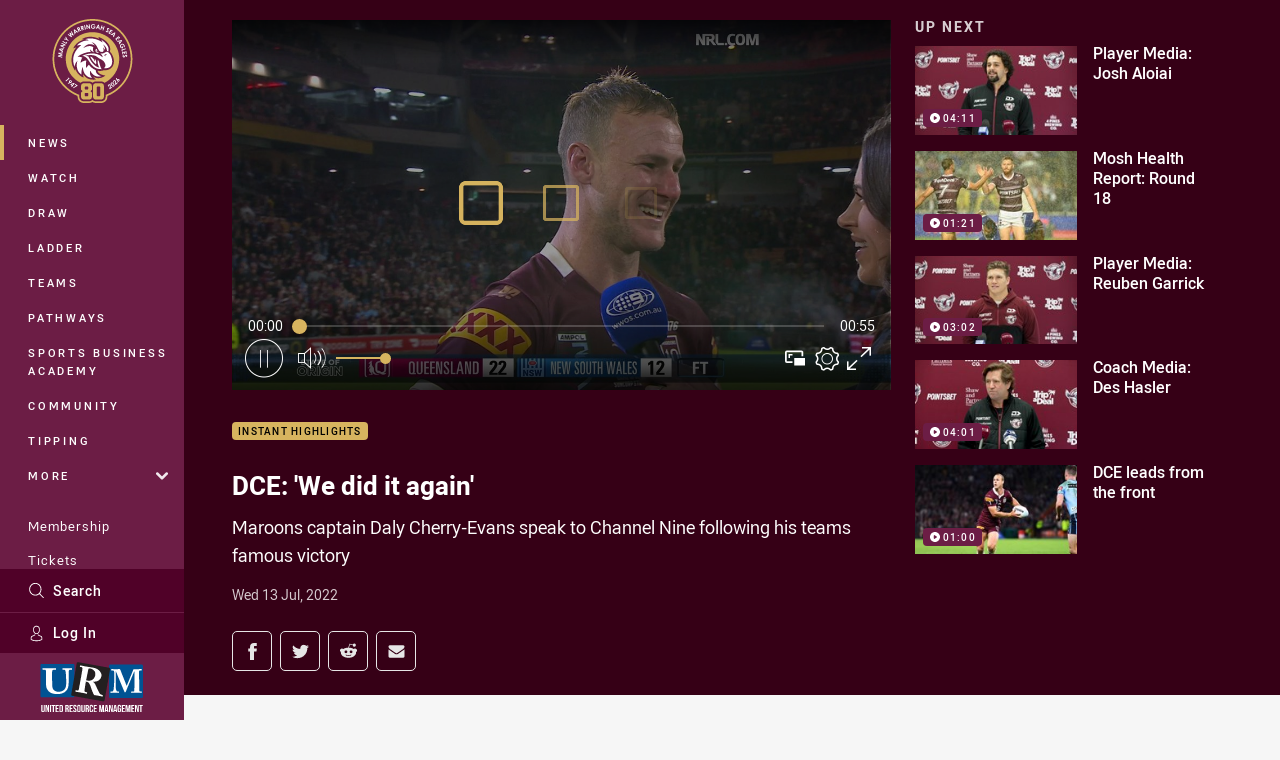

--- FILE ---
content_type: text/html; charset=utf-8
request_url: https://www.seaeagles.com.au/news/2022/07/14/dce-we-did-it-again/
body_size: 16995
content:




<!DOCTYPE html>
<html lang="en" class="no-js-keyboard-focus">
<head>
  <meta charset="utf-8" />
  <meta http-equiv="X-UA-Compatible" content="IE=edge" />
  <meta name="HandheldFriendly" content="true" />
  <meta name="MobileOptimized" content="320" />  
  <meta name="viewport" content="width=device-width, initial-scale=1" />
  <script src="https://cdn.optimizely.com/js/26919700052.js"></script>
  <title>DCE: &#39;We did it again&#39; | Manly Warringah Sea Eagles</title>
  <script>document.documentElement.classList.remove('no-js');</script>

<link rel="preload" as="font" href="/Client/dist/public/fonts/rl2-bold.woff2" crossorigin>
<link rel="preload" as="font" href="/Client/dist/public/fonts/rl2-medium.woff2" crossorigin>
<link rel="preload" as="font" href="/Client/dist/public/fonts/rl2-regular.woff2" crossorigin>

<link href="/Client/dist/styles.48F64E1C.css" rel="stylesheet" />
  
  <link rel="manifest" href="/manifest.json" />
  <script charset="UTF-8" type="text/javascript">
  window["adrum-start-time"] = new Date().getTime();
  (function(config){
      config.appKey = "SY-AAB-NTB";
      config.adrumExtUrlHttp = "http://cdn.appdynamics.com";
      config.adrumExtUrlHttps = "https://cdn.appdynamics.com";
      config.beaconUrlHttp = "http://syd-col.eum-appdynamics.com";
      config.beaconUrlHttps = "https://syd-col.eum-appdynamics.com";
      config.useHTTPSAlways = true;
      config.resTiming = {"bufSize":200,"clearResTimingOnBeaconSend":true};
      config.maxUrlLength = 512;
  })(window["adrum-config"] || (window["adrum-config"] = {}));
  </script>
  <script src="//cdn.appdynamics.com/adrum/adrum-23.3.0.4265.js"></script>

    <link href="https://www.nrl.com/news/2022/07/13/dce-we-did-it-again/" rel="canonical" />
  <script>
    window.NRL_SITE_THEME = {"key":"sea-eagles","logos":{"badge-basic24-mono.svg":"202512030522","badge-basic24.svg":"202512030522","badge-light.png":"202512030522","badge-light.svg":"202510300111","badge.png":"202512030522","badge.svg":"202510300111","header-background.png":"202512030522","header-background.svg":"202512030522","silhouette.png":"202512030522","silhouette.svg":"202512030522","text.svg":"202512030522"}};
      window.NRL_PAGE_DATA = {"name":"DCE: 'We did it again'","pageId":1388564,"pageType":"video","path":"78756360/sea-eagles.web/video","published":"2022-07-13T22:42:51+00:00","siteName":"Sea Eagles","age":"unknown","gen":"unknown","birthYear":"unknown","userAccess":"All","subtype":"Instant Replay","topic":["Instant Highlights"],"competition":"Ampol State of Origin","season":"2022","round":"Game 3","match":"Maroons v Blues","teams":["Queensland"],"synd_content":true,"synd_orig_creator":"NRL","synd_orig_uri":"https://www.nrl.com/news/2022/07/13/dce-we-did-it-again/","synd_orig_pageid":"1388500"};
      window.dataLayer = [window.NRL_PAGE_DATA];
          window.NRL_RECAPTCHA_DATA = { key: "6Lerp2kUAAAAABYscFaWwboSP3DaaFwY9TjZOR26"};
    window.NRL_SITE_CONFIG = {watchingThatEnabled: true, };
  </script>

<script type="text/javascript">
<!-- Google Tag Manager -->
(function(w,d,s,l,i){w[l]=w[l]||[];w[l].push({'gtm.start':new Date().getTime(),event:'gtm.js'});
var f=d.getElementsByTagName(s)[0],
j=d.createElement(s),dl=l!='dataLayer'?'&l='+l:'';j.async=true;j.src=
'https://www.googletagmanager.com/gtm.js?id='+i+dl;f.parentNode.insertBefore(j,f);
})(window,document,'script','dataLayer','GTM-PV42QSK');
<!-- End Google Tag Manager -->
</script>
  


<meta itemprop="name" property="og:title" />
  <meta name="description" property="og:description" content="Maroons captain Daly Cherry-Evans speak to Channel Nine following his teams famous victory" />
  <meta itemprop="description" content="Maroons captain Daly Cherry-Evans speak to Channel Nine following his teams famous victory" />


  <meta itemprop="image" property="og:image" content="https://www.seaeagles.com.au/remote.axd?https://imageproxy-prod.nrl.digital/api/assets/66791018/keyframes/416898/image?center=0.547%2C0.638&amp;preset=share" />
  <meta name="twitter:card" content="summary_large_image" />
  <meta name="twitter:site" content="@SeaEagles" />
<meta property="og:locale" content="en_AU" />
<meta property="og:type" content="video.other" />
<meta property="og:url" content="https://www.seaeagles.com.au/news/2022/07/14/dce-we-did-it-again/" />

  <meta property="og:site_name" content="Manly Warringah Sea Eagles" />

  <meta name="robots" content="index, follow, max-image-preview:large">

  <link rel="apple-touch-icon" sizes="180x180" href="/client/dist/favicons/sea-eagles-180x180.png?bust=202512011">
  <link rel="icon" type="image/png" sizes="16x16" href="/client/dist/favicons/sea-eagles-16x16.png?bust=202512011">
  <link rel="icon" type="image/png" sizes="32x32" href="/client/dist/favicons/sea-eagles-32x32.png?bust=202512011">
  <link rel="icon" type="image/png" sizes="192x192" href="/client/dist/favicons/sea-eagles-192x192.png?bust=202512011">
  <link rel="icon" type="image/png" sizes="260x260" href="/client/dist/favicons/sea-eagles-260x260.png?bust=202512011">
  <link rel="mask-icon" href="/client/dist/logos/sea-eagles-silhouette.svg?bust=202512011" color="#111111">

  
  <script type="application/ld+json">
    {"@context":"http://schema.org","@type":"VideoObject","name":"DCE: 'We did it again'","description":"Maroons captain Daly Cherry-Evans speak to Channel Nine following his teams famous victory","about":{"@context":"http://schema.org","@type":"Thing","name":"Instant Highlights","url":"https://www.seaeagles.com.au/news/topic/instant-highlights/"},"contentUrl":"https://vcdn-prod.nrl.com/vod/66791018-1657715347/manifest.m3u8","duration":"PT0M56S","publisher":{"@context":"http://schema.org","@type":"Organization","name":"Sea Eagles","url":"https://www.seaeagles.com.au/","logo":{"@context":"http://schema.org","@type":"ImageObject","url":"https://www.seaeagles.com.au/.theme/sea-eagles/badge.png?bust=202512030522","width":336,"height":336}},"thumbnail":{"@context":"http://schema.org","@type":"ImageObject","url":"https://www.seaeagles.com.au/remote.axd?https://imageproxy-prod.nrl.digital/api/assets/66791018/keyframes/416898/image?center=0.547%2C0.638&preset=seo-card-large"},"thumbnailUrl":"https://www.seaeagles.com.au/remote.axd?https://imageproxy-prod.nrl.digital/api/assets/66791018/keyframes/416898/image?center=0.547%2C0.638&preset=seo-card-large","uploadDate":"2022-07-13T22:42:51+00:00"}
  </script>


  <style>
.t-sea-eagles {--highlight: #d7b45f;
--highlight-hover: #E3CA8F;
--legible-on-highlight: #000000;
}
</style>

</head>
<body class="t-root t-sea-eagles t-override">
  <noscript> <iframe src="https://www.googletagmanager.com/ns.html?id=GTM-PV42QSK" height="0" width="0" style="display:none;visibility:hidden"></iframe> </noscript>
  <a aria-label="Press enter to skip to main content"
     class="keyboard-navigation u-border"
     href="#main-content">
    Skip to main content
  </a>
  <div id="nrl-dummy-ad"
       class="o-ad o-ad-dummy pub_300x250 pub_300x250m pub_728x90 text-ad textAd text_ad text_ads text-ads text-ad-links"></div>
  <script>!function () { function o(o, e, n) { var i = o + "-svg", t = new XMLHttpRequest, s = document.body, d = document.createElement("div"), a = n || window.location.protocol + "//" + window.location.hostname + (window.location.port ? ":" + window.location.port : ""), c = a + e, l = " no-svg"; if (d.id = i, s.insertBefore(d, s.childNodes[0]), "withCredentials" in t) t.withCredentials, t.open("GET", c, !0); else { if ("undefined" == typeof XDomainRequest) return void (s.className += l); t = new XDomainRequest, t.open("GET", c) } t.onload = function () { d.className = "u-visually-hidden", d.innerHTML = t.responseText }, t.onerror = function () { s.className += l }, setTimeout(function () { t.send() }, 0) } o("icons", "/Client/dist/svg/icons-sprite.CBB083B4.svg")}()</script>


  <div class="l-page ">
    <div class="l-page__secondary">


  <div id="vue-navigation"
       class="pre-quench t- u-print-display-none">
    <nav aria-labelledby="navigation-title"
         class="navigation u-t-bg-color-primary "
         role="navigation"
         ref="navigation"
         :class="[positionClass, {'is-expanded': state.isNavExpanded}]"
    >

      <div class="navigation__headroom" id="js-headroom">
        <div class="navigation__header js-parallax-adjuster"
             ref="navMainHeader"
             v-on:touchmove="preventTouchMove($event, 'navMainHeader')">
          <h2 id="navigation-title" class="u-visually-hidden">Main</h2>

          <button aria-controls="navigation-menu"
                  aria-haspopup="true"
                  aria-label="Main navigation"
                  class="navigation-hamburger u-disable-hover-when-supports-touch"
                  v-bind:aria-expanded="state.isNavExpanded"
                  v-on:click="toggleNav()">
            <svg-icon class="navigation-hamburger__svg"
                      v-bind:icon="state.isNavExpanded ? 'cross' : 'hamburger'"></svg-icon>
          </button>

          <div class="navigation-logo">
            <a href="/" class="navigation-logo__link">
              <img alt="sea-eagles logo" class="navigation-logo__badge" src="https://www.seaeagles.com.au/globalassets/.lookups/themes/sea-eagles-2026/sea_eagles_logo_80_fc_rgb-11.svg" />
              <img alt="sea-eagles logo" class="navigation-logo__text" src="https://www.seaeagles.com.au/globalassets/.lookups/themes/sea-eagles-2026/sea-eagles-nav-logo-mobile1.svg" />
            </a>
          </div>
          <a
            aria-label="Search"
            class="navigation-search__small-screen-button"
            href="/search/"
          >
            <svg role="img" focusable="false" class="o-svg navigation-search__small-screen-svg">
              <use xlink:href="#svg-magnifier"/>
            </svg>
          </a>
        </div>
      </div>

      <div
        class="navigation__menu u-t-border-color-tint"
        id="navigation-menu"
        tabindex="-1"
        ref="navigationMenu"
      >
        <custom-scrollbar
          class="o-themed-scrollbar u-flex-grow-1 u-overflow-hidden"
          direction="vertical"
          id="navigation"
          ref="scrollbar"
          thumb-class="u-t-bg-color-secondary"
        >
          <div
            class="u-t-bg-color-primary u-t-border-color-tint-rm"
            slot="custom-scroll-target"
          >
            <ul class="navigation-list navigation-list--primary">
  <li>
    <a 
      class="navigation-list__link navigation-left-border u-disable-hover-when-supports-touch u-t-border-color-highlight-on-hover"
      href="/news/"
      v-bind:aria-current="isSelected('/news/', false)"
      v-bind:class="{ 'u-t-border-color-highlight is-selected': isSelected('/news/') }">
      News
    </a>
  </li>
  <li>
    <a 
      class="navigation-list__link navigation-left-border u-disable-hover-when-supports-touch u-t-border-color-highlight-on-hover"
      href="/watch/"
      v-bind:aria-current="isSelected('/watch/', false)"
      v-bind:class="{ 'u-t-border-color-highlight is-selected': isSelected('/watch/') }">
      Watch
    </a>
  </li>
  <li>
    <a 
      class="navigation-list__link navigation-left-border u-disable-hover-when-supports-touch u-t-border-color-highlight-on-hover"
      href="/draw/"
      v-bind:aria-current="isSelected('/draw/', false)"
      v-bind:class="{ 'u-t-border-color-highlight is-selected': isSelected('/draw/') }">
      Draw
    </a>
  </li>
  <li>
    <a 
      class="navigation-list__link navigation-left-border u-disable-hover-when-supports-touch u-t-border-color-highlight-on-hover"
      href="/ladder/"
      v-bind:aria-current="isSelected('/ladder/', false)"
      v-bind:class="{ 'u-t-border-color-highlight is-selected': isSelected('/ladder/') }">
      Ladder
    </a>
  </li>
  <li>
    <a 
      class="navigation-list__link navigation-left-border u-disable-hover-when-supports-touch u-t-border-color-highlight-on-hover"
      href="/teams/"
      v-bind:aria-current="isSelected('/teams/', false)"
      v-bind:class="{ 'u-t-border-color-highlight is-selected': isSelected('/teams/') }">
      Teams
    </a>
  </li>
  <li>
    <a 
      class="navigation-list__link navigation-left-border u-disable-hover-when-supports-touch u-t-border-color-highlight-on-hover"
      href="/pathways/"
      v-bind:aria-current="isSelected('/pathways/', false)"
      v-bind:class="{ 'u-t-border-color-highlight is-selected': isSelected('/pathways/') }">
      Pathways
    </a>
  </li>
  <li>
    <a 
      class="navigation-list__link navigation-left-border u-disable-hover-when-supports-touch u-t-border-color-highlight-on-hover"
      href="https://seaeaglesacademy.com.au/"
      v-bind:aria-current="isSelected('https://seaeaglesacademy.com.au/', false)"
      v-bind:class="{ 'u-t-border-color-highlight is-selected': isSelected('https://seaeaglesacademy.com.au/') }">
      Sports Business Academy
    </a>
  </li>
  <li>
    <a 
      class="navigation-list__link navigation-left-border u-disable-hover-when-supports-touch u-t-border-color-highlight-on-hover"
      href="/community/"
      v-bind:aria-current="isSelected('/community/', false)"
      v-bind:class="{ 'u-t-border-color-highlight is-selected': isSelected('/community/') }">
      Community
    </a>
  </li>
  <li>
    <a 
      class="navigation-list__link navigation-left-border u-disable-hover-when-supports-touch u-t-border-color-highlight-on-hover"
      href="https://tipping.nrl.com/"
      rel="noopener noreferrer"
      target="_blank"
      v-bind:aria-current="isSelected('https://tipping.nrl.com/', false)"
      v-bind:class="{ 'u-t-border-color-highlight is-selected': isSelected('https://tipping.nrl.com/') }">
      Tipping
    </a>
  </li>
                              <li>
                  <collapsible
                    button-class="navigation-list__link u-disable-hover-when-supports-touch u-spacing-pr-16 u-t-border-color-highlight-on-hover"
                    is-menu-button
                    v-bind:is-expanded-on-mount="isMoreExpandedOnMount"
                    v-on:collapsible-toggled="handleMenuButtonToggle"
                  >
                    <template slot="button-content">
                      More
                    </template>
                    <ul
                      class="navigation-list navigation-list--more u-t-bg-color-tint"
                      slot="button-target"
                      v-cloak
                    >
  <li>
    <a 
      class="navigation-list__link navigation-left-border u-disable-hover-when-supports-touch u-t-border-color-highlight-on-hover"
      href="/about/"
      v-bind:aria-current="isSelected('/about/', true)"
      v-bind:class="{ 'u-t-border-color-highlight is-selected': isSelected('/about/') }">
      About
    </a>
  </li>
  <li>
    <a 
      class="navigation-list__link navigation-left-border u-disable-hover-when-supports-touch u-t-border-color-highlight-on-hover"
      href="/more/venue/"
      v-bind:aria-current="isSelected('/more/venue/', true)"
      v-bind:class="{ 'u-t-border-color-highlight is-selected': isSelected('/more/venue/') }">
      Venue
    </a>
  </li>
  <li>
    <a 
      class="navigation-list__link navigation-left-border u-disable-hover-when-supports-touch u-t-border-color-highlight-on-hover"
      href="/contact-us/"
      v-bind:aria-current="isSelected('/contact-us/', true)"
      v-bind:class="{ 'u-t-border-color-highlight is-selected': isSelected('/contact-us/') }">
      Contact Us
    </a>
  </li>
  <li>
    <a 
      class="navigation-list__link navigation-left-border u-disable-hover-when-supports-touch u-t-border-color-highlight-on-hover"
      href="https://fantasy.nrl.com/"
      rel="noopener noreferrer"
      target="_blank"
      v-bind:aria-current="isSelected('https://fantasy.nrl.com/', true)"
      v-bind:class="{ 'u-t-border-color-highlight is-selected': isSelected('https://fantasy.nrl.com/') }">
      Fantasy
    </a>
  </li>
  <li>
    <a 
      class="navigation-list__link navigation-left-border u-disable-hover-when-supports-touch u-t-border-color-highlight-on-hover"
      href="/more/play-rugby-league/"
      v-bind:aria-current="isSelected('/more/play-rugby-league/', true)"
      v-bind:class="{ 'u-t-border-color-highlight is-selected': isSelected('/more/play-rugby-league/') }">
      Play Rugby League
    </a>
  </li>
  <li>
    <a 
      class="navigation-list__link navigation-left-border u-disable-hover-when-supports-touch u-t-border-color-highlight-on-hover"
      href="/golden-eagles/"
      v-bind:aria-current="isSelected('/golden-eagles/', true)"
      v-bind:class="{ 'u-t-border-color-highlight is-selected': isSelected('/golden-eagles/') }">
      Golden Eagles
    </a>
  </li>
                    </ul>
                  </collapsible>
                </li>
            </ul>

            <ul class="navigation-list navigation-list--secondary">
  <li>
    <a 
      class="navigation-list__link navigation-left-border u-disable-hover-when-supports-touch u-t-border-color-highlight-on-hover"
      href="https://membership.seaeagles.com.au/"
      rel="noopener noreferrer"
      target="_blank"
      v-bind:aria-current="isSelected('https://membership.seaeagles.com.au/', false)"
      v-bind:class="{ 'u-t-border-color-highlight is-selected': isSelected('https://membership.seaeagles.com.au/') }">
      Membership
    </a>
  </li>
  <li>
    <a 
      class="navigation-list__link navigation-left-border u-disable-hover-when-supports-touch u-t-border-color-highlight-on-hover"
      href="/game-day/tickets/"
      v-bind:aria-current="isSelected('/game-day/tickets/', false)"
      v-bind:class="{ 'u-t-border-color-highlight is-selected': isSelected('/game-day/tickets/') }">
      Tickets
    </a>
  </li>
  <li>
    <a 
      class="navigation-list__link navigation-left-border u-disable-hover-when-supports-touch u-t-border-color-highlight-on-hover"
      href="https://shop.seaeagles.com.au/"
      rel="noopener noreferrer"
      target="_blank"
      v-bind:aria-current="isSelected('https://shop.seaeagles.com.au/', false)"
      v-bind:class="{ 'u-t-border-color-highlight is-selected': isSelected('https://shop.seaeagles.com.au/') }">
      Shop
    </a>
  </li>
  <li>
    <a 
      class="navigation-list__link navigation-left-border u-disable-hover-when-supports-touch u-t-border-color-highlight-on-hover"
      href="https://corporate.seaeagles.com.au/"
      v-bind:aria-current="isSelected('https://corporate.seaeagles.com.au/', false)"
      v-bind:class="{ 'u-t-border-color-highlight is-selected': isSelected('https://corporate.seaeagles.com.au/') }">
      Corporate
    </a>
  </li>
  <li>
    <a 
      class="navigation-list__link navigation-left-border u-disable-hover-when-supports-touch u-t-border-color-highlight-on-hover"
      href="https://corporate.seaeagles.com.au/hospitality"
      rel="noopener noreferrer"
      target="_blank"
      v-bind:aria-current="isSelected('https://corporate.seaeagles.com.au/hospitality', false)"
      v-bind:class="{ 'u-t-border-color-highlight is-selected': isSelected('https://corporate.seaeagles.com.au/hospitality') }">
      Hospitality
    </a>
  </li>
  <li>
    <a 
      class="navigation-list__link navigation-left-border u-disable-hover-when-supports-touch u-t-border-color-highlight-on-hover"
      href="https://corporate.seaeagles.com.au/corporate/sea-eagles-foundation"
      v-bind:aria-current="isSelected('https://corporate.seaeagles.com.au/corporate/sea-eagles-foundation', false)"
      v-bind:class="{ 'u-t-border-color-highlight is-selected': isSelected('https://corporate.seaeagles.com.au/corporate/sea-eagles-foundation') }">
      Foundation
    </a>
  </li>
            </ul>

          </div>
        </custom-scrollbar>
        <div>
            <a
              class="navigation-search navigation-left-border u-t-bg-color-tint u-t-border-color-highlight-on-hover"
              href="/search/"
              v-bind:aria-current="isSelected('/search/')"
              v-bind:class="{ 'u-t-border-color-highlight is-selected': isSelected('/search/') }"
            >
              <div class="navigation-search__link">
                <svg
                  class="o-svg navigation-search__svg"
                  focusable="false"
                  role="img"
                >
                  <use xlink:href="#svg-magnifier" />
                </svg>
                Search
              </div>
            </a>
                        <div class="navigation-account">
                <a
                  aria-controls="nrl-account"
                  class="navigation-account-button navigation-left-border u-flex-grow-1 u-t-bg-color-tint u-t-border-color-highlight-on-hover"
                  href="/account/login?ReturnUrl=%2Fnews%2F2022%2F07%2F14%2Fdce-we-did-it-again%2F"
                >
                  <svg
                    role="img"
                    focusable="false"
                    class="o-svg navigation-account-button__svg"
                  >
                    <use xlink:href="#svg-bust" />
                  </svg>
                  Log In
                </a>
              </div>

            <div
              class="navigation-sponsor u-t-border-color-tint"
              ref="navMainSponsor"
              v-on:touchmove="preventTouchMove($event, 'navMainSponsor')"
            >
              <h3
                class="u-visually-hidden"
                id="navigation-sponsor-title"
              >
                Major Sponsors
              </h3>
              <ul class="navigation-sponsor__list">
                  <li class="navigation-sponsor__list-item">
                    <a
                      class="navigation-sponsor__link"
                      href="http://urmgroup.com.au/"
                      rel="noopener noreferrer"
                      target="_blank"
                    >
                      <img
                        alt="United Resource Management"
                        class="navigation-sponsor__svg"
                        src="https://www.seaeagles.com.au/siteassets/.lookups/sponsors/urm-nav.svg?preset=sponsor-navigation"
                      />
                    </a>
                  </li>
              </ul>
            </div>
        </div>
      </div>
    </nav>
  </div>


    </div>
    <main class="l-page-primary" role="main">

      <div class="u-visually-hidden"
           data-nosnippet
           id="main-content"
           tabindex="-1">
        You have skipped the navigation, tab for page content
      </div>
      <div class="l-page-primary__top ">

        




<div class="video">
  <div class="video__media-content u-t-bg-color-tint-rm">
    <div class="l-content">
      <div class="l-content__primary">

        <div class="l-grid">
          <div class="l-grid__cell l-grid__cell--padding-16 l-grid__cell--padding-24-at-960">
            <div class="l-grid l-grid--spacing-16 l-grid--spacing-24-at-960">
              <div class="l-grid__cell l-grid__cell--100 l-grid__cell--66-at-960">




  <div
    class="vue-video-player video-player u-t-color-highlight video-player--sm-outdent-below-960 u-aspect-16-9"
    data-nosnippet
    q-data="{&quot;contentId&quot;:1388564,&quot;imageUrl&quot;:&quot;/remote.axd?https://imageproxy-prod.nrl.digital/api/assets/66791018/keyframes/416898/image?center=0.547%2C0.638&quot;,&quot;topic&quot;:&quot;Instant Highlights&quot;,&quot;label&quot;:&quot;None&quot;,&quot;name&quot;:&quot;DCE: &#39;We did it again&#39;&quot;,&quot;published&quot;:&quot;2022-07-13T22:42:51Z&quot;,&quot;url&quot;:&quot;https://www.seaeagles.com.au/news/2022/07/14/dce-we-did-it-again/&quot;,&quot;type&quot;:&quot;Video&quot;,&quot;summary&quot;:&quot;Maroons captain Daly Cherry-Evans speak to Channel Nine following his teams famous victory&quot;,&quot;lastModified&quot;:&quot;2022-07-13T22:42:51Z&quot;,&quot;subType&quot;:&quot;Instant Replay&quot;,&quot;showAdverts&quot;:true,&quot;tags&quot;:{&quot;competition&quot;:{&quot;id&quot;:&quot;116&quot;,&quot;name&quot;:&quot;Ampol State of Origin&quot;},&quot;season&quot;:{&quot;id&quot;:&quot;2022&quot;,&quot;name&quot;:&quot;2022&quot;},&quot;round&quot;:{&quot;id&quot;:&quot;3&quot;,&quot;name&quot;:&quot;Game 3&quot;},&quot;match&quot;:{&quot;id&quot;:&quot;20221160310&quot;,&quot;name&quot;:&quot;Maroons v Blues&quot;},&quot;teams&quot;:[{&quot;id&quot;:&quot;500147&quot;,&quot;name&quot;:&quot;Queensland&quot;}]},&quot;assetId&quot;:&quot;66791018&quot;,&quot;autoplay&quot;:true,&quot;code&quot;:&quot;433ed491-bfb4-422f-9815-dabc8e009a28&quot;,&quot;duration&quot;:56,&quot;isUpcomingLiveStream&quot;:false,&quot;streams&quot;:{&quot;hls&quot;:&quot;https://vcdn-prod.nrl.com/vod/66791018-1657715347/manifest.m3u8?hdnea=exp=1768417021~acl=/vod/66791018-1657715347/*~hmac=8B3E18EAFFC471353CE2C1DCE5171804CDB60354C461596D487C18907BE58B5E&quot;},&quot;tracks&quot;:{&quot;thumbnails&quot;:&quot;https://vcdn-prod.nrl.com/vod/66791018-1657715347/thumbs.vtt&quot;},&quot;nextVideo&quot;:{&quot;isMatch&quot;:false,&quot;imageUrl&quot;:&quot;/remote.axd?https://imageproxy-prod.nrl.digital/api/assets/66799185/keyframes/416991/image?center=0.5%2C0.5&quot;,&quot;title&quot;:&quot;Player Media: Josh Aloiai&quot;,&quot;summary&quot;:&quot;A passionate Josh Aloiai talks about his new deal at the Sea Eagles. &quot;,&quot;topic&quot;:&quot;Sea Eagles&quot;,&quot;url&quot;:&quot;https://www.seaeagles.com.au/news/2022/07/14/player-media-josh-aloiai/&quot;}}"
    q-r-data='{"adPath": "NRL_PAGE_DATA.path"}'
  >
      <!-- <q> -->
      <template q-component="video-post-screen">
        <div
          class="video-post-screen eqio u-overlay u-bg-color-black"
          data-eqio-sizes='[">599", ">809", ">959"]'
          data-eqio-prefix="video-post-screen"
          ref="root"
        >
          <poster-image
            class="video-post-screen__poster"
            v-bind="posterImageProps"
          ></poster-image>
          <div class="video-post-screen-controls u-flex-column u-flex-center u-overlay u-text-align-center">
            <template v-if="showNext">
              <h3 class="video-post-screen__heading u-color-white-opacity-80 u-font-weight-400 u-text-align-center u-width-100">
                  Up Next
              </h3>
              <h4 
                class="o-topic u-spacing-mb-4"
                v-bind:class="isTvContent ? 'u-t-color-highlight' : 'u-color-white'"
                v-text="nextVideo.topic"
              ></h4>
              <p 
                class="card-content__topic o-topic u-color-white u-display-flex u-flex-wrap-yes u-font-weight-500"
                v-if="isTvContent"
              >
                <span
                  class="card-content__spacer u-display-inline"
                  v-if="!!competitionSeason"
                  v-text="competitionSeason"
                ></span>
                <span
                  class="card-content__spacer u-display-inline u-t-color-highlight"
                  v-if="nextVideo.season && (nextVideo.episodeId || nextVideo.round)"
                >/</span>
                <span
                  class="u-display-inline"
                  v-if="nextVideo.episodeId || nextVideo.round"
                  v-text="nextVideo.episodeId || nextVideo.round"
                ></span>
              </p>
              <h2
                class="video-post-screen__video-title u-color-white u-spacing-mt-16"
                v-text="nextVideo.title"
              ></h2>
              <delayed-auto-play-button
                class="video-post-screen__auto-play"
                v-bind:cancelled="cancelled"
                v-bind:duration="waitSeconds"
                v-if="countdownEnabled"
                v-on:auto-play="handleAutoPlayNext"
                v-on:play="handlePlayNext"
              ></delayed-auto-play-button>
              <div class="u-flex-center u-width-100">
                <a
                  aria-label="Cancel automatic play of next video"
                  class="video-post-screen__cancel u-color-gray-5 u-color-white-on-hover u-font-weight-400"
                  href=""
                  v-on:click.prevent="cancel"
                >
                  Cancel
                </a>
              </div>
            </template>
            <template v-else>
              <div class="u-flex-center u-color-white">
                <button
                  class="video-post-screen__button u-flex-center u-flex-column"
                  v-bind:class="hasNext ? 'u-spacing-mr-64': ''"
                  v-on:click="handleReplay"
                >
                  <svg-icon
                    class="video-post-screen__button-svg" 
                    icon="replay"
                  ></svg-icon>
                  <span>
                    Replay
                  </span>
                </button>
                <button
                  class="video-post-screen__button u-flex-center u-flex-column u-spacing-ml-16-at-768"
                  v-if="hasNext"
                  v-on:click="handlePlayNext"
                >
                  <svg-icon
                    class="video-post-screen__button-svg" 
                    icon="play-next"
                  ></svg-icon>
                  <span class="u-white-space-no-wrap">
                    Play Next
                  </span>
                </button>
              </div>
            </template>
          </div>
        </div>
      </template>
      <!-- </q> -->

    <q-template></q-template>

  </div>

                <div
                  class="header u-spacing-mt-16"
                  data-nosnippet
                >
                  <div class="header__topic-btyb-wrapper">

<span class="o-lozenge" >
      <a class="o-lozenge__topic" href="https://www.seaeagles.com.au/news/topic/instant-highlights/">
        Instant Highlights
      </a>


</span>

                  </div>
                  <h1 class="header__title" >DCE: &#39;We did it again&#39;</h1>
                </div>
                <p class="video__summary" >Maroons captain Daly Cherry-Evans speak to Channel Nine following his teams famous victory</p>
                <time
                  class="video__timestamp"
                  data-nosnippet
                  datetime="2022-07-13T12:35:10Z"
                >
                  Wed 13 Jul, 2022
                </time>

<div class="share-block u-display-flex u-print-display-none"
     data-nosnippet
     id="vue-share-block"
     q-r-data='{ "targeting": "NRL_PAGE_DATA" }'
>
  <h2 class="u-visually-hidden">Share on social media</h2>
  <ul class="share-block__list u-display-flex">
    <li>
      <a href="http://www.facebook.com/sharer/sharer.php?u=https%3a%2f%2fwww.nrl.com%2fnews%2f2022%2f07%2f13%2fdce-we-did-it-again%2f"
         class="social-icon-link social-icon-link--on-dark social-icon-link--network-facebook u-border u-t-border-color-secondary-on-hover u-t-color-secondary-on-hover"
         v-on:click="handleClick($event)"
      >
        <svg role="img" focusable="false" class="o-svg social-icon-link__svg">
          <use xlink:href="#svg-logo-facebook"/>
        </svg>
        <span class="u-visually-hidden">Share via Facebook</span>
      </a>
    </li>
    <li>
      <a href="http://www.twitter.com/intent/tweet?url=https%3a%2f%2fwww.nrl.com%2fnews%2f2022%2f07%2f13%2fdce-we-did-it-again%2f&text=DCE%3a+%27We+did+it+again%27&via=SeaEagles"
         class="social-icon-link social-icon-link--on-dark social-icon-link--network-twitter u-border u-t-border-color-secondary-on-hover u-t-color-secondary-on-hover"
         v-on:click="handleClick($event)"
      >
        <svg role="img" focusable="false" class="o-svg social-icon-link__svg">
          <use xlink:href="#svg-logo-twitter"/>
        </svg>
        <span class="u-visually-hidden">Share via Twitter</span>
      </a>
    </li>
    <li>
      <a href="whatsapp://send?text=https%3a%2f%2fwww.nrl.com%2fnews%2f2022%2f07%2f13%2fdce-we-did-it-again%2f"
         class="social-icon-link social-icon-link--on-dark social-icon-link--network-whats-app u-border u-t-border-color-secondary-on-hover u-t-color-secondary-on-hover"
         v-on:click="handleClick($event)"
      >
        <svg role="img" focusable="false" class="o-svg social-icon-link__svg">
          <use xlink:href="#svg-logo-whats-app"/>
        </svg>
        <span class="u-visually-hidden">Share via Whats-app</span>
      </a>
    </li>
    <li>
      <a href="https://reddit.com/submit?url=https%3a%2f%2fwww.nrl.com%2fnews%2f2022%2f07%2f13%2fdce-we-did-it-again%2f&title=DCE%3a+%27We+did+it+again%27"
         class="social-icon-link social-icon-link--on-dark social-icon-link--network-reddit u-border u-t-border-color-secondary-on-hover u-t-color-secondary-on-hover"
         v-on:click="handleClick($event)"
      >
        <svg role="img" focusable="false" class="o-svg social-icon-link__svg">
          <use xlink:href="#svg-logo-reddit"/>
        </svg>
        <span class="u-visually-hidden">Share via Reddit</span>
      </a>
    </li>
    <li>
      <a href="mailto:?subject=DCE%3a+%27We+did+it+again%27&body=Maroons captain Daly Cherry-Evans speak to Channel Nine following his teams famous victory https%3a%2f%2fwww.nrl.com%2fnews%2f2022%2f07%2f13%2fdce-we-did-it-again%2f"
         class="social-icon-link social-icon-link--on-dark social-icon-link--network-email u-border u-t-border-color-secondary-on-hover u-t-color-secondary-on-hover"
         v-on:click="handleClick($event)"
      >
        <svg role="img" focusable="false" class="o-svg social-icon-link__svg">
          <use xlink:href="#svg-logo-email"/>
        </svg>
        <span class="u-visually-hidden">Share via Email</span>
      </a>
    </li>
  </ul>
</div>

              </div>

              <div class="l-grid__cell l-grid__cell--100 l-grid__cell--33-at-960">
                  <div class="up-next">
                    <h3 class="up-next__title">Up Next</h3>
                    <div class="up-next__playlist-wrapper u-momentum-scrolling o-themed-scrollbar">
                      <ul class="playlist">
                          <li class="playlist__item">
                            <a class="playlist__link" href="/news/2022/07/14/player-media-josh-aloiai/">
                              <div class="playlist__thumbnail">
                                  <img src="/remote.axd?https://imageproxy-prod.nrl.digital/api/assets/66799185/keyframes/416991/image?center=0.5%2C0.5&amp;preset=playlist" alt="" />
                                
<span class="o-lozenge playlist__item-lozenge" >


    <span class="o-lozenge__content">
<svg 
  class="o-svg " 
  data-icon="play-arrow-circle-24"
  focusable="false" 
  role="img" 
>
  <use xlink:href="#svg-play-arrow-circle-24"></use>
</svg>          <time
            datetime="PT4M11S"
            aria-hidden="true"
          >
            04:11
          </time>

    </span>
</span>

                              </div>
                              <p class="playlist__item-title">Player Media: Josh Aloiai</p>
                            </a>
                          </li>
                          <li class="playlist__item">
                            <a class="playlist__link" href="/news/2022/07/14/mosh-health-report-round-18/">
                              <div class="playlist__thumbnail">
                                  <img src="/remote.axd?https://imageproxy-prod.nrl.digital/api/assets/66800825/keyframes/417037/image?center=0.5%2C0.5&amp;preset=playlist" alt="" />
                                
<span class="o-lozenge playlist__item-lozenge" >


    <span class="o-lozenge__content">
<svg 
  class="o-svg " 
  data-icon="play-arrow-circle-24"
  focusable="false" 
  role="img" 
>
  <use xlink:href="#svg-play-arrow-circle-24"></use>
</svg>          <time
            datetime="PT1M21S"
            aria-hidden="true"
          >
            01:21
          </time>

    </span>
</span>

                              </div>
                              <p class="playlist__item-title">Mosh Health Report: Round 18</p>
                            </a>
                          </li>
                          <li class="playlist__item">
                            <a class="playlist__link" href="/news/2022/07/15/player-media-reuben-garrick/">
                              <div class="playlist__thumbnail">
                                  <img src="/remote.axd?https://imageproxy-prod.nrl.digital/api/assets/66796542/keyframes/416985/image?center=0.5%2C0.5&amp;preset=playlist" alt="" />
                                
<span class="o-lozenge playlist__item-lozenge" >


    <span class="o-lozenge__content">
<svg 
  class="o-svg " 
  data-icon="play-arrow-circle-24"
  focusable="false" 
  role="img" 
>
  <use xlink:href="#svg-play-arrow-circle-24"></use>
</svg>          <time
            datetime="PT3M2S"
            aria-hidden="true"
          >
            03:02
          </time>

    </span>
</span>

                              </div>
                              <p class="playlist__item-title">Player Media: Reuben Garrick</p>
                            </a>
                          </li>
                          <li class="playlist__item">
                            <a class="playlist__link" href="/news/2022/07/15/coach-media-des-hasler/">
                              <div class="playlist__thumbnail">
                                  <img src="/remote.axd?https://imageproxy-prod.nrl.digital/api/assets/66800879/keyframes/417067/image?center=0.5%2C0.5&amp;preset=playlist" alt="" />
                                
<span class="o-lozenge playlist__item-lozenge" >


    <span class="o-lozenge__content">
<svg 
  class="o-svg " 
  data-icon="play-arrow-circle-24"
  focusable="false" 
  role="img" 
>
  <use xlink:href="#svg-play-arrow-circle-24"></use>
</svg>          <time
            datetime="PT4M1S"
            aria-hidden="true"
          >
            04:01
          </time>

    </span>
</span>

                              </div>
                              <p class="playlist__item-title">Coach Media: Des Hasler</p>
                            </a>
                          </li>
                          <li class="playlist__item">
                            <a class="playlist__link" href="/news/2023/06/22/dce-leads-from-the-front/">
                              <div class="playlist__thumbnail">
                                  <img src="/remote.axd?https://imageproxy-prod.nrl.digital/api/assets/72035432/keyframes/451695/image?center=0.256%2C0.503&amp;preset=playlist" alt="" />
                                
<span class="o-lozenge playlist__item-lozenge" >


    <span class="o-lozenge__content">
<svg 
  class="o-svg " 
  data-icon="play-arrow-circle-24"
  focusable="false" 
  role="img" 
>
  <use xlink:href="#svg-play-arrow-circle-24"></use>
</svg>          <time
            datetime="PT1M0S"
            aria-hidden="true"
          >
            01:00
          </time>

    </span>
</span>

                              </div>
                              <p class="playlist__item-title">DCE leads from the front</p>
                            </a>
                          </li>
                      </ul>
                    </div>
                  </div>
              </div>
            </div>
          </div>
        </div>
      </div>
    </div>
  </div>
  <div class="video__related-content">
    <div class="l-content">
      <div class="l-content__primary">
        <div class="l-grid">
          <div class="l-grid__cell l-grid__cell--padding-16 l-grid__cell--padding-24-at-960">
<div
  class="vue-ad u-spacing-mt-8" 
  q-data='{"additionalClass": "u-spacing-mb-24 u-spacing-mt-24", "alias": "DAS-02", "isGamblingWarning": "False", "pos":1, "provider":""}' 
  q-r-data='{"targeting": "NRL_PAGE_DATA"}'>
  <q-template></q-template>
</div>
            <div class="l-grid l-grid--spacing-16 l-grid--spacing-24-at-960">
                <div class="l-grid__cell l-grid__cell--100">

  <div class="related-content u-print-display-none">
    <div class="section-title u-spacing-pt-16">
      <h3 class="section-title__header">
        Related
        <span aria-hidden="true" class="section-title__header-slash u-t-color-highlight"> / </span>
      </h3>
    </div>
    <div class="l-grid">
      <div class="l-grid__cell l-grid__cell--100">
        <div class="l-grid">
          <div class="l-grid__cell l-grid__cell--100 l-grid__cell--60-at-960 l-grid__cell--50-at-1200 l-grid__cell--padding-right-16-at-768 l-grid__cell--padding-right-24-at-960">
            <div class="l-grid l-grid--spacing-16 l-grid--spacing-24-at-960">
              <div class="l-grid__cell l-grid__cell--100">



<a
  aria-label="Pre-Season Gallery - Gallery: Pre-season back at Brookie. 20 images. Published 14 hours ago"
  class="card o-shadowed-box o-rounded-box card--type-feature"
  href="/news/2026/01/14/gallery-pre-season-back-at-brookie/"
>
  <div class="card-hero">
    <div class="card-hero__background">
      <div class="card-hero__content">



  <div class="card-picture">





  <picture>


    <img
      alt="Gallery: Pre-season back at Brookie"
      
      class="card-hero__image u-zoom-on-parent-hover"
      loading="lazy"
      src="/siteassets/2026/01/gallery-pre-season-week-10/1j4a5153.jpg?center=0.3%2C0.5&amp;preset=card-feature"
    />
  </picture>

  </div>

      </div>
    </div>
  </div>



  <div class="card-content ">
      <span class="card-content__lozenge-container">

<span class="o-lozenge" >
      <span class="o-lozenge__topic">
        Pre-Season
      </span>


    <span class="o-lozenge__content">
<svg 
  class="o-svg " 
  data-icon="camera-12"
  focusable="false" 
  role="img" 
>
  <use xlink:href="#svg-camera-12"></use>
</svg>          <span>
            20
          </span>

    </span>
</span>

      </span>
    <div class="u-flex-grow-1">
      <div>

        <p class="card-content__text u-spacing-mb-16">Gallery: Pre-season back at Brookie</p>
      </div>
    </div>



<div class="card-content__footer">
      
  <time
    class="card-content__timestamp"
    datetime="2026-01-14T04:07:51Z"
  >
    14 hours ago
  </time>
    
</div>
  </div>
</a>

              </div>
            </div>
          </div>
          <div class="l-grid__cell l-grid__cell--100 l-grid__cell--40-at-960 l-grid__cell--50-at-1200 l-grid__cell--padding-left-16-at-768 l-grid__cell--padding-left-24-at-960">
            <div class="l-grid l-grid--spacing-16 l-grid--spacing-24-at-960">
                <div class="l-grid__cell l-grid__cell--100 l-grid__cell--50-at-600">



<a
  aria-label="Community Article - Come &amp; Try Rugby League at Sea Eagles Summer Clinic. 1 minute read. Published Yesterday"
  class="card o-shadowed-box o-rounded-box card--type-default card--type-compact-below-600"
  href="/news/2026/01/13/come--try-rugby-league-at-our-sea-eagles-summer-clinic/"
>
  <div class="card-hero">
    <div class="card-hero__background">
      <div class="card-hero__content">



  <div class="card-picture">





  <picture>
  <source
    media="(max-width: 599px)"
    srcset="/siteassets/2026/come-and-try/come-try-article.png?center=0.31%2C0.746&amp;preset=card-compact-210x174"
    type="image/jpg" 
  />


    <img
      alt="Come &amp; Try Rugby League at Sea Eagles Summer Clinic"
      
      class="card-hero__image u-zoom-on-parent-hover"
      loading="lazy"
      src="/siteassets/2026/come-and-try/come-try-article.png?center=0.31%2C0.746&amp;preset=card-default"
    />
  </picture>

  </div>

      </div>
    </div>
  </div>



  <div class="card-content ">
    <div class="u-flex-grow-1">
      <div>
          <h3 class="card-content__topic o-topic u-spacing-mb-8 u-t-color-secondary">Community</h3>

        <p class="card-content__text ">Come &amp; Try Rugby League at Sea Eagles Summer Clinic</p>
      </div>
    </div>



<div class="card-content__footer">
      
  <time
    class="card-content__timestamp"
    datetime="2026-01-13T02:02:00Z"
  >
    Yesterday
  </time>
    
</div>
  </div>
</a>

                </div>
                <div class="l-grid__cell l-grid__cell--100 l-grid__cell--50-at-600">



<a
  aria-label="State of Origin Video - DCE: The series isn&#39;t won, but it&#39;s a good start. 00:56 Min duration. Published Wed 08 Jun, 2022"
  class="card o-shadowed-box o-rounded-box card--type-default card--type-compact-below-600"
  href="/news/2022/06/09/dce-the-series-isnt-won-but-its-a-good-start/"
>
  <div class="card-hero">
    <div class="card-hero__background">
      <div class="card-hero__content">



  <div class="card-picture">





  <picture>
  <source
    media="(max-width: 599px)"
    srcset="/remote.axd?https://imageproxy-prod.nrl.digital/api/assets/66325883/keyframes/411932/image?center=0.5%2C0.5&amp;preset=card-compact-210x174"
    type="image/jpg" 
  />


    <img
      alt="DCE: The series isn&#39;t won, but it&#39;s a good start"
      
      class="card-hero__image u-zoom-on-parent-hover"
      loading="lazy"
      src="/remote.axd?https://imageproxy-prod.nrl.digital/api/assets/66325883/keyframes/411932/image?center=0.5%2C0.5&amp;preset=card-default"
    />
  </picture>

  </div>

      </div>
    </div>
  </div>



  <div class="card-content ">
      <span class="card-content__lozenge-container">

<span class="o-lozenge" >


    <span class="o-lozenge__content">
<svg 
  class="o-svg " 
  data-icon="play-arrow-circle-24"
  focusable="false" 
  role="img" 
>
  <use xlink:href="#svg-play-arrow-circle-24"></use>
</svg>          <time
            datetime="PT0M56S"
            aria-hidden="true"
          >
            00:56
          </time>

    </span>
</span>

      </span>
    <div class="u-flex-grow-1">
      <div>
          <h3 class="card-content__topic o-topic u-spacing-mb-8 u-t-color-secondary">State of Origin</h3>

        <p class="card-content__text ">DCE: The series isn&#39;t won, but it&#39;s a good start</p>
      </div>
    </div>



<div class="card-content__footer">
      
  <time
    class="card-content__timestamp"
    datetime="2022-06-08T22:20:25Z"
  >
    Wed 08 Jun, 2022
  </time>
    
</div>
  </div>
</a>

                </div>
                <div class="l-grid__cell l-grid__cell--100 l-grid__cell--50-at-600">



<a
  aria-label="Match Report Article - Maroons avoid sweep with boilover win. 5 minute read. Published Wed 14 Jul, 2021"
  class="card o-shadowed-box o-rounded-box card--type-default card--type-compact-below-600"
  href="/news/2021/07/14/maroons-avoid-sweep-with-boilover-win/"
>
  <div class="card-hero">
    <div class="card-hero__background">
      <div class="card-hero__content">



  <div class="card-picture">





  <picture>
  <source
    media="(max-width: 599px)"
    srcset="/siteassets/2021/origin3/63977504_cherry-evansd_1nh_5627_2021714202533.jpg?center=0.31%2C0.73&amp;preset=card-compact-210x174"
    type="image/jpg" 
  />


    <img
      alt="Maroons avoid sweep with boilover win"
      
      class="card-hero__image u-zoom-on-parent-hover"
      loading="lazy"
      src="/siteassets/2021/origin3/63977504_cherry-evansd_1nh_5627_2021714202533.jpg?center=0.31%2C0.73&amp;preset=card-default"
    />
  </picture>

  </div>

      </div>
    </div>
  </div>



  <div class="card-content ">
    <div class="u-flex-grow-1">
      <div>
          <h3 class="card-content__topic o-topic u-spacing-mb-8 u-t-color-secondary">Match Report</h3>

        <p class="card-content__text ">Maroons avoid sweep with boilover win</p>
      </div>
    </div>



<div class="card-content__footer">
      
  <time
    class="card-content__timestamp"
    datetime="2021-07-14T12:24:34Z"
  >
    Wed 14 Jul, 2021
  </time>
    
</div>
  </div>
</a>

                </div>
                <div class="l-grid__cell l-grid__cell--100 l-grid__cell--50-at-600">



<a
  aria-label="Match Report Article - Blues defeat Maroons to force decider. 5 minute read. Published Wed 11 Nov, 2020"
  class="card o-shadowed-box o-rounded-box card--type-default card--type-compact-below-600"
  href="/news/2020/11/12/blue-sensation-cleary-shines-in-maroons-mauling-to-force-decider/"
>
  <div class="card-hero">
    <div class="card-hero__background">
      <div class="card-hero__content">



  <div class="card-picture">





  <picture>
  <source
    media="(max-width: 599px)"
    srcset="/siteassets/2020/origin/trbojevic-j-201111sm_20201111222518.jpg?center=0.326%2C0.531&amp;preset=card-compact-210x174"
    type="image/jpg" 
  />


    <img
      alt="Blues defeat Maroons to force decider"
      
      class="card-hero__image u-zoom-on-parent-hover"
      loading="lazy"
      src="/siteassets/2020/origin/trbojevic-j-201111sm_20201111222518.jpg?center=0.326%2C0.531&amp;preset=card-default"
    />
  </picture>

  </div>

      </div>
    </div>
  </div>



  <div class="card-content ">
    <div class="u-flex-grow-1">
      <div>
          <h3 class="card-content__topic o-topic u-spacing-mb-8 u-t-color-secondary">Match Report</h3>

        <p class="card-content__text ">Blues defeat Maroons to force decider</p>
      </div>
    </div>



<div class="card-content__footer">
      
  <time
    class="card-content__timestamp"
    datetime="2020-11-11T21:12:35Z"
  >
    Wed 11 Nov, 2020
  </time>
    
</div>
  </div>
</a>

                </div>
            </div>
          </div>
        </div>
      </div>
    </div>
  </div>

                </div>
            </div>
          </div>
        </div>
      </div>
    </div>
  </div>
</div>

      </div>
      <div class="l-page-primary__bottom">




<div class="acknowledgement-of-country t-nrl-only-indigenous u-t-bg-color-tint-rm u-display-flex u-flex-column u-flex-justify-content-center u-flex-align-items-center u-position-relative u-text-align-center" tabindex="0">
  <picture>
      <source 
    media="(max-width: 768px)" 
    srcset="/contentassets/32d887cb77ff46c89f0fe9cacf24acb3/acknowledgement/acknowledgement-of-country-mobile.jpg?preset=acknowledegement-of-country-375x308-webp"
    type="image/webp"
  />
  <source 
    media="(max-width: 768px)" 
    srcset="/contentassets/32d887cb77ff46c89f0fe9cacf24acb3/acknowledgement/acknowledgement-of-country-mobile.jpg?preset=acknowledegement-of-country-375x308"
    type="image/jpg"
  />

       <source 
    srcset="/contentassets/32d887cb77ff46c89f0fe9cacf24acb3/acknowledgement/acknowledgement-of-country.jpg?preset=acknowledegement-of-country-1736x288-webp"
    type="image/webp"
  />
  <img 
    alt="Acknowledgement of Country"
    loading="lazy"
    class="acknowledgement-of-country__image u-height-100 u-width-100 u-object-fit-cover"
    src="/contentassets/32d887cb77ff46c89f0fe9cacf24acb3/acknowledgement/acknowledgement-of-country.jpg?preset=acknowledegement-of-country-1736x288"
  />

  </picture>

  <div class="acknowledgement-of-country__foreground">

    <p class="acknowledgement-of-country__legend u-color-white u-spacing-ph-24">
      Manly Warringah Sea Eagles respect and honour the Traditional Custodians of the land and pay our respects to their Elders past, present and future. We acknowledge the stories, traditions and living cultures of Aboriginal and Torres Strait Islander peoples on the lands we meet, gather and play on.
    </p>

  </div>
</div>


  <div class="u-bg-color-white u-print-display-none u-spacing-pt-24">
    <div class="l-content">
      <div class="l-grid">
        <div class="l-grid__cell l-grid__cell--100 l-grid__cell--padding-16 l-grid__cell--padding-24-at-960">
          <div class="l-grid l-grid--spacing-16 l-grid--spacing-24-at-960">
            <div class="l-grid__cell l-grid__cell--100">
              <div class="partner-groups u-display-flex u-spacing-n-mh-16">
                  <section class="partner-group u-spacing-ph-16">
                    <h4 class="o-text u-border-bottom u-letter-spacing-1 u-spacing-mb-24 u-spacing-pb-24 u-text-case-upper">Major Partner</h4>
                    <ul class="partner-group-list">
                        <li>
                          <a class="u-display-flex u-flex-justify-content-center u-width-100"
                             href="http://urmgroup.com.au/"
                             rel="noopener noreferrer"
                             target="_blank"
                           >
                            <img 
                              alt="United Resource Management"
                              class="partner__logo partner__logo--major"
                              loading="lazy"
                              src="https://www.seaeagles.com.au/siteassets/.lookups/sponsors/urm-footer.svg?preset=sponsor-300x300" 
                            />
                          </a>
                        </li>
                    </ul>
                  </section>
                  <section class="partner-group u-spacing-ph-16">
                    <h4 class="o-text u-border-bottom u-letter-spacing-1 u-spacing-mb-24 u-spacing-pb-24 u-text-case-upper">Premier Partners</h4>
                    <ul class="partner-group-list">
                        <li>
                          <a class="u-display-flex u-flex-justify-content-center u-width-100"
                             href="http://www.shawandpartners.com.au/home"
                             rel="noopener noreferrer"
                             target="_blank"
                           >
                            <img 
                              alt="Shaw and Partners"
                              class="partner__logo "
                              loading="lazy"
                              src="https://www.seaeagles.com.au/siteassets/.lookups/sponsors/shaw-partners-logo-03-01.svg?preset=sponsor-small" 
                            />
                          </a>
                        </li>
                        <li>
                          <a class="u-display-flex u-flex-justify-content-center u-width-100"
                             href="https://4pinesbeer.com.au/"
                             rel="noopener noreferrer"
                             target="_blank"
                           >
                            <img 
                              alt="4 Pines"
                              class="partner__logo "
                              loading="lazy"
                              src="https://www.seaeagles.com.au/siteassets/.lookups/sponsors/4pines_footer_updated.png?preset=sponsor-small" 
                            />
                          </a>
                        </li>
                        <li>
                          <a class="u-display-flex u-flex-justify-content-center u-width-100"
                             href="https://www.kfc.com.au/"
                             rel="noopener noreferrer"
                             target="_blank"
                           >
                            <img 
                              alt="KFC"
                              class="partner__logo "
                              loading="lazy"
                              src="https://www.seaeagles.com.au/siteassets/.lookups/sponsors/kfc_footer2.svg?preset=sponsor-small" 
                            />
                          </a>
                        </li>
                        <li>
                          <a class="u-display-flex u-flex-justify-content-center u-width-100"
                             href="https://manngroup.au/"
                             rel="noopener noreferrer"
                             target="_blank"
                           >
                            <img 
                              alt="Mann Group"
                              class="partner__logo "
                              loading="lazy"
                              src="https://www.seaeagles.com.au/siteassets/.lookups/sponsors/mann-footer-200x200.png?preset=sponsor-small" 
                            />
                          </a>
                        </li>
                        <li>
                          <a class="u-display-flex u-flex-justify-content-center u-width-100"
                             href="https://www.newageveneers.com.au/"
                             rel="noopener noreferrer"
                             target="_blank"
                           >
                            <img 
                              alt="New Age Veneers"
                              class="partner__logo "
                              loading="lazy"
                              src="https://www.seaeagles.com.au/siteassets/.lookups/sponsors/200x200-new-age-veneers.png?preset=sponsor-small" 
                            />
                          </a>
                        </li>
                    </ul>
                  </section>
                  <section class="partner-group u-spacing-ph-16">
                    <h4 class="o-text u-border-bottom u-letter-spacing-1 u-spacing-mb-24 u-spacing-pb-24 u-text-case-upper">Official Partners</h4>
                    <ul class="partner-group-list">
                        <li>
                          <a class="u-display-flex u-flex-justify-content-center u-width-100"
                             href="https://dynastysport.com.au/"
                             rel="noopener noreferrer"
                             target="_blank"
                           >
                            <img 
                              alt="Dynasty"
                              class="partner__logo "
                              loading="lazy"
                              src="https://www.seaeagles.com.au/siteassets/.lookups/sponsors/dynasty-footer-small.svg?preset=sponsor-small" 
                            />
                          </a>
                        </li>
                        <li>
                          <a class="u-display-flex u-flex-justify-content-center u-width-100"
                             href="https://pointsbet.com.au/"
                             rel="noopener noreferrer"
                             target="_blank"
                           >
                            <img 
                              alt="PointsBet"
                              class="partner__logo "
                              loading="lazy"
                              src="https://www.seaeagles.com.au/siteassets/.lookups/sponsors/pointsbet_footer.svg?preset=sponsor-small" 
                            />
                          </a>
                        </li>
                        <li>
                          <a class="u-display-flex u-flex-justify-content-center u-width-100"
                             href="https://volvocarsmosman.com.au/page-manly_warringah_sea_eagles/"
                             rel="noopener noreferrer"
                             target="_blank"
                           >
                            <img 
                              alt="Volvo Cars Mosman"
                              class="partner__logo "
                              loading="lazy"
                              src="https://www.seaeagles.com.au/siteassets/.lookups/sponsors/volvo-footage.svg?preset=sponsor-small" 
                            />
                          </a>
                        </li>
                        <li>
                          <a class="u-display-flex u-flex-justify-content-center u-width-100"
                             href="http://hdprojects.com.au/"
                             rel="noopener noreferrer"
                             target="_blank"
                           >
                            <img 
                              alt="HD Projects"
                              class="partner__logo "
                              loading="lazy"
                              src="https://www.seaeagles.com.au/siteassets/.lookups/sponsors/hd-projects-small.svg?preset=sponsor-small" 
                            />
                          </a>
                        </li>
                        <li>
                          <a class="u-display-flex u-flex-justify-content-center u-width-100"
                             href="https://pepsimax.com.au/"
                             rel="noopener noreferrer"
                             target="_blank"
                           >
                            <img 
                              alt="Pepsi Max"
                              class="partner__logo "
                              loading="lazy"
                              src="https://www.seaeagles.com.au/siteassets/.lookups/sponsors/pepsi-max-footer1-01.svg?preset=sponsor-small" 
                            />
                          </a>
                        </li>
                        <li>
                          <a class="u-display-flex u-flex-justify-content-center u-width-100"
                             href="https://vividservices.com.au/"
                             rel="noopener noreferrer"
                             target="_blank"
                           >
                            <img 
                              alt="Vivid Commercial Cleaning &amp; Property Services"
                              class="partner__logo "
                              loading="lazy"
                              src="https://www.seaeagles.com.au/siteassets/.lookups/sponsors/vivid-cleaning.svg?preset=sponsor-small" 
                            />
                          </a>
                        </li>
                        <li>
                          <a class="u-display-flex u-flex-justify-content-center u-width-100"
                             href="https://www.theathletesfoot.com.au/"
                             rel="noopener noreferrer"
                             target="_blank"
                           >
                            <img 
                              alt="The Athlete&#39;s Foot"
                              class="partner__logo "
                              loading="lazy"
                              src="https://www.seaeagles.com.au/siteassets/.lookups/sponsors/200x200-athlete-foot.png?preset=sponsor-small" 
                            />
                          </a>
                        </li>
                        <li>
                          <a class="u-display-flex u-flex-justify-content-center u-width-100"
                             href="https://www.westfield.com.au/"
                             rel="noopener noreferrer"
                             target="_blank"
                           >
                            <img 
                              alt="Westfield"
                              class="partner__logo "
                              loading="lazy"
                              src="https://www.seaeagles.com.au/siteassets/.lookups/sponsors/200x200-westfield.png?preset=sponsor-small" 
                            />
                          </a>
                        </li>
                        <li>
                          <a class="u-display-flex u-flex-justify-content-center u-width-100"
                             rel="noopener noreferrer"
                             target="_blank"
                           >
                            <img 
                              alt="Manly Fast Ferry"
                              class="partner__logo "
                              loading="lazy"
                              src="https://www.seaeagles.com.au/siteassets/.lookups/sponsors/200x200-fast-ferry.png?preset=sponsor-small" 
                            />
                          </a>
                        </li>
                        <li>
                          <a class="u-display-flex u-flex-justify-content-center u-width-100"
                             href="https://voltxenergy.com.au/"
                             rel="noopener noreferrer"
                             target="_blank"
                           >
                            <img 
                              alt="Voltx"
                              class="partner__logo "
                              loading="lazy"
                              src="https://www.seaeagles.com.au/siteassets/.lookups/sponsors/footerpartner-page-logo.png?preset=sponsor-small" 
                            />
                          </a>
                        </li>
                    </ul>
                  </section>
              </div>
                <a href="https://corporate.seaeagles.com.au/corporate/our-partners" class="o-button o-button--solid o-button--subdued u-spacing-mb-16 u-spacing-mh-auto">
                  View All Partners
                </a>
            </div>
          </div>
        </div>
      </div>
    </div>
  </div>

<footer class="footer u-t-bg-color-tint-rm" id="vue-footer">
  <div class="l-content">
    <div class="l-content__primary">
        <div class="footer__social-container u-display-flex u-flex-align-items-center u-print-display-none">
          <div class="footer__social-title u-spacing-mr-8 u-spacing-pr-4">
            <h3 class="footer__title u-line-height-1">Follow the Sea Eagles</h3>
          </div>
          <ul class="u-display-flex">
                <li class="footer__social-item">
      <a
        aria-label="Follow on TikTok"
        class="footer__social-link u-flex-center u-t-color-highlight-on-hover"
        href="https://www.tiktok.com/@manlyseaeagles"
        target="_blank"
        rel="noopener noreferrer"
      >
<svg 
  class="o-svg footer__social-svg" 
  data-icon="logo-tik-tok"
  focusable="false" 
  role="img" 
>
  <use xlink:href="#svg-logo-tik-tok"></use>
</svg>
      </a>
    </li>

                <li class="footer__social-item">
      <a
        aria-label="Follow on Facebook"
        class="footer__social-link u-flex-center u-t-color-highlight-on-hover"
        href="https://www.facebook.com/ManlySeaEagles/"
        target="_blank"
        rel="noopener noreferrer"
      >
<svg 
  class="o-svg footer__social-svg" 
  data-icon="logo-facebook"
  focusable="false" 
  role="img" 
>
  <use xlink:href="#svg-logo-facebook"></use>
</svg>
      </a>
    </li>

                <li class="footer__social-item">
      <a
        aria-label="Follow on Twitter"
        class="footer__social-link u-flex-center u-t-color-highlight-on-hover"
        href="https://twitter.com/SeaEagles"
        target="_blank"
        rel="noopener noreferrer"
      >
<svg 
  class="o-svg footer__social-svg" 
  data-icon="logo-twitter"
  focusable="false" 
  role="img" 
>
  <use xlink:href="#svg-logo-twitter"></use>
</svg>
      </a>
    </li>

                <li class="footer__social-item">
      <a
        aria-label="Follow on Instagram"
        class="footer__social-link u-flex-center u-t-color-highlight-on-hover"
        href="https://www.instagram.com/manlyseaeagles/"
        target="_blank"
        rel="noopener noreferrer"
      >
<svg 
  class="o-svg footer__social-svg" 
  data-icon="logo-instagram"
  focusable="false" 
  role="img" 
>
  <use xlink:href="#svg-logo-instagram"></use>
</svg>
      </a>
    </li>

            
            
            
          </ul>
        </div>
              <div class="footer-nav u-display-flex u-flex-wrap-yes u-print-display-none">
          <nav
            aria-labelledby="navigation-club-sites-title"
            class="footer-nav__club"
            role="navigation"
          >
            <collapsible
              v-bind:is-menu-button="true"
              v-bind:static-at-width="768"
            >
              <h3
                class="footer__title"
                id="navigation-club-sites-title"
                slot="button-content"
              >
                Club Sites
              </h3>
              <ul 
                  class="footer__badge-grid u-spacing-pt-8"
                  slot="button-target"
               >
                    <li>
    <a
      class="footer-nav-link u-t-color-highlight-on-hover"
      href="https://www.broncos.com.au"
      rel="noopener noreferrer"
      target="_blank"
    >
      <div class="footer-nav-link__content">
        <img
          alt="Broncos logo"
          class="footer-nav-link__svg"
          loading="lazy"
          src="/.theme/broncos/badge-basic24-light.svg?bust=202512042316"
        />
          Broncos
      </div>
    </a>
  </li>

                    <li>
    <a
      class="footer-nav-link u-t-color-highlight-on-hover"
      href="https://www.bulldogs.com.au"
      rel="noopener noreferrer"
      target="_blank"
    >
      <div class="footer-nav-link__content">
        <img
          alt="Bulldogs logo"
          class="footer-nav-link__svg"
          loading="lazy"
          src="/.theme/bulldogs/badge-basic24.svg?bust=202510310458"
        />
          Bulldogs
      </div>
    </a>
  </li>

                    <li>
    <a
      class="footer-nav-link u-t-color-highlight-on-hover"
      href="https://www.cowboys.com.au"
      rel="noopener noreferrer"
      target="_blank"
    >
      <div class="footer-nav-link__content">
        <img
          alt="Cowboys logo"
          class="footer-nav-link__svg"
          loading="lazy"
          src="/.theme/cowboys/badge-basic24-light.svg?bust=202512030522"
        />
          Cowboys
      </div>
    </a>
  </li>

                    <li>
    <a
      class="footer-nav-link u-t-color-highlight-on-hover"
      href="https://www.dolphinsnrl.com.au"
      rel="noopener noreferrer"
      target="_blank"
    >
      <div class="footer-nav-link__content">
        <img
          alt="Dolphins logo"
          class="footer-nav-link__svg"
          loading="lazy"
          src="/.theme/dolphins/badge-basic24.svg?bust=202512030522"
        />
          Dolphins
      </div>
    </a>
  </li>

                    <li>
    <a
      class="footer-nav-link u-t-color-highlight-on-hover"
      href="https://www.dragons.com.au"
      rel="noopener noreferrer"
      target="_blank"
    >
      <div class="footer-nav-link__content">
        <img
          alt="Dragons logo"
          class="footer-nav-link__svg"
          loading="lazy"
          src="/.theme/dragons/badge-basic24-light.svg?bust=202512030522"
        />
          Dragons
      </div>
    </a>
  </li>

                    <li>
    <a
      class="footer-nav-link u-t-color-highlight-on-hover"
      href="https://www.parraeels.com.au/"
      rel="noopener noreferrer"
      target="_blank"
    >
      <div class="footer-nav-link__content">
        <img
          alt="Eels logo"
          class="footer-nav-link__svg"
          loading="lazy"
          src="/.theme/eels/badge-basic24.svg?bust=202512030522"
        />
          Eels
      </div>
    </a>
  </li>

                    <li>
    <a
      class="footer-nav-link u-t-color-highlight-on-hover"
      href="https://www.newcastleknights.com.au"
      rel="noopener noreferrer"
      target="_blank"
    >
      <div class="footer-nav-link__content">
        <img
          alt="Knights logo"
          class="footer-nav-link__svg"
          loading="lazy"
          src="/.theme/knights/badge-basic24.svg?bust=202512030522"
        />
          Knights
      </div>
    </a>
  </li>

                    <li>
    <a
      class="footer-nav-link u-t-color-highlight-on-hover"
      href="https://www.penrithpanthers.com.au"
      rel="noopener noreferrer"
      target="_blank"
    >
      <div class="footer-nav-link__content">
        <img
          alt="Panthers logo"
          class="footer-nav-link__svg"
          loading="lazy"
          src="/.theme/panthers/badge-basic24.svg?bust=202512030522"
        />
          Panthers
      </div>
    </a>
  </li>

                    <li>
    <a
      class="footer-nav-link u-t-color-highlight-on-hover"
      href="https://www.rabbitohs.com.au"
      rel="noopener noreferrer"
      target="_blank"
    >
      <div class="footer-nav-link__content">
        <img
          alt="Rabbitohs logo"
          class="footer-nav-link__svg"
          loading="lazy"
          src="/.theme/rabbitohs/badge-basic24-light.svg?bust=202512030522"
        />
          Rabbitohs
      </div>
    </a>
  </li>

                    <li>
    <a
      class="footer-nav-link u-t-color-highlight-on-hover"
      href="https://www.raiders.com.au"
      rel="noopener noreferrer"
      target="_blank"
    >
      <div class="footer-nav-link__content">
        <img
          alt="Raiders logo"
          class="footer-nav-link__svg"
          loading="lazy"
          src="/.theme/raiders/badge-basic24.svg?bust=202512030522"
        />
          Raiders
      </div>
    </a>
  </li>

                    <li>
    <a
      class="footer-nav-link u-t-color-highlight-on-hover"
      href="https://www.roosters.com.au"
      rel="noopener noreferrer"
      target="_blank"
    >
      <div class="footer-nav-link__content">
        <img
          alt="Roosters logo"
          class="footer-nav-link__svg"
          loading="lazy"
          src="/.theme/roosters/badge-basic24.svg?bust=202512030522"
        />
          Roosters
      </div>
    </a>
  </li>

                    <li>
    <a
      class="footer-nav-link u-t-color-highlight-on-hover"
      href="https://www.seaeagles.com.au"
      rel="noopener noreferrer"
      target="_blank"
    >
      <div class="footer-nav-link__content">
        <img
          alt="Sea Eagles logo"
          class="footer-nav-link__svg"
          loading="lazy"
          src="/.theme/sea-eagles/badge-basic24.svg?bust=202512030522"
        />
          Sea Eagles
      </div>
    </a>
  </li>

                    <li>
    <a
      class="footer-nav-link u-t-color-highlight-on-hover"
      href="https://www.sharks.com.au"
      rel="noopener noreferrer"
      target="_blank"
    >
      <div class="footer-nav-link__content">
        <img
          alt="Sharks logo"
          class="footer-nav-link__svg"
          loading="lazy"
          src="/.theme/sharks/badge-basic24-light.svg?bust=202512030522"
        />
          Sharks
      </div>
    </a>
  </li>

                    <li>
    <a
      class="footer-nav-link u-t-color-highlight-on-hover"
      href="https://www.melbournestorm.com.au"
      rel="noopener noreferrer"
      target="_blank"
    >
      <div class="footer-nav-link__content">
        <img
          alt="Storm logo"
          class="footer-nav-link__svg"
          loading="lazy"
          src="/.theme/storm/badge-basic24-light.svg?bust=202512030522"
        />
          Storm
      </div>
    </a>
  </li>

                    <li>
    <a
      class="footer-nav-link u-t-color-highlight-on-hover"
      href="https://www.titans.com.au"
      rel="noopener noreferrer"
      target="_blank"
    >
      <div class="footer-nav-link__content">
        <img
          alt="Titans logo"
          class="footer-nav-link__svg"
          loading="lazy"
          src="/.theme/titans/badge-basic24.svg?bust=202512030522"
        />
          Titans
      </div>
    </a>
  </li>

                    <li>
    <a
      class="footer-nav-link u-t-color-highlight-on-hover"
      href="https://www.warriors.kiwi"
      rel="noopener noreferrer"
      target="_blank"
    >
      <div class="footer-nav-link__content">
        <img
          alt="Warriors logo"
          class="footer-nav-link__svg"
          loading="lazy"
          src="/.theme/warriors/badge-basic24.svg?bust=202512030522"
        />
          Warriors
      </div>
    </a>
  </li>

                    <li>
    <a
      class="footer-nav-link u-t-color-highlight-on-hover"
      href="https://www.weststigers.com.au"
      rel="noopener noreferrer"
      target="_blank"
    >
      <div class="footer-nav-link__content">
        <img
          alt="Wests Tigers logo"
          class="footer-nav-link__svg"
          loading="lazy"
          src="/.theme/wests-tigers/badge-basic24.svg?bust=202512030522"
        />
          Wests Tigers
      </div>
    </a>
  </li>

              </ul>
            </collapsible>
          </nav>
          <nav 
            aria-labelledby="navigation-state-sites-title"
            class="footer-nav__state"
            role="navigation"
          >
            <collapsible
              v-bind:is-menu-button="true"
              v-bind:static-at-width="768"
            >
              <h3
                class="footer__title"
                id="navigation-state-sites-title"
                slot="button-content"
              >
                State Sites
              </h3>
              <ul
                class="footer__badge-grid footer__badge-grid--states u-spacing-pt-8"
                slot="button-target"
              >
                    <li>
    <a
      class="footer-nav-link u-t-color-highlight-on-hover"
      href="http://www.nswrl.com.au"
      rel="noopener noreferrer"
      target="_blank"
    >
      <div class="footer-nav-link__content">
        <img
          alt="NSW logo"
          class="footer-nav-link__svg"
          loading="lazy"
          src="/.theme/nswrl/badge.svg?bust=202512030522"
        />
          NSW
      </div>
    </a>
  </li>

                    <li>
    <a
      class="footer-nav-link u-t-color-highlight-on-hover"
      href="https://www.nrlnt.com.au"
      rel="noopener noreferrer"
      target="_blank"
    >
      <div class="footer-nav-link__content">
        <img
          alt="NT logo"
          class="footer-nav-link__svg"
          loading="lazy"
          src="/.theme/nt/badge.svg?bust=202512030522"
        />
          NT
      </div>
    </a>
  </li>

                    <li>
    <a
      class="footer-nav-link u-t-color-highlight-on-hover"
      href="http://www.qrl.com.au"
      rel="noopener noreferrer"
      target="_blank"
    >
      <div class="footer-nav-link__content">
        <img
          alt="QLD logo"
          class="footer-nav-link__svg"
          loading="lazy"
          src="/.theme/qrl/badge.svg?bust=202512030522"
        />
          QLD
      </div>
    </a>
  </li>

                    <li>
    <a
      class="footer-nav-link u-t-color-highlight-on-hover"
      href="https://www.nrlsa.com.au/"
      rel="noopener noreferrer"
      target="_blank"
    >
      <div class="footer-nav-link__content">
        <img
          alt="SA logo"
          class="footer-nav-link__svg"
          loading="lazy"
          src="/.theme/sa/badge.svg?bust=202512030522"
        />
          SA
      </div>
    </a>
  </li>

                    <li>
    <a
      class="footer-nav-link u-t-color-highlight-on-hover"
      href="https://www.nrlvic.com/"
      rel="noopener noreferrer"
      target="_blank"
    >
      <div class="footer-nav-link__content">
        <img
          alt="TAS logo"
          class="footer-nav-link__svg"
          loading="lazy"
          src="/.theme/tas/badge.svg?bust=202512030522"
        />
          TAS
      </div>
    </a>
  </li>

                    <li>
    <a
      class="footer-nav-link u-t-color-highlight-on-hover"
      href="https://www.nrlvic.com/"
      rel="noopener noreferrer"
      target="_blank"
    >
      <div class="footer-nav-link__content">
        <img
          alt="VIC logo"
          class="footer-nav-link__svg"
          loading="lazy"
          src="/.theme/vic/badge.svg?bust=202512030522"
        />
          VIC
      </div>
    </a>
  </li>

                    <li>
    <a
      class="footer-nav-link u-t-color-highlight-on-hover"
      href="http://nrlwa.com.au"
      rel="noopener noreferrer"
      target="_blank"
    >
      <div class="footer-nav-link__content">
        <img
          alt="WA logo"
          class="footer-nav-link__svg"
          loading="lazy"
          src="/.theme/wa/badge.svg?bust=202512030522"
        />
          WA
      </div>
    </a>
  </li>

              </ul>
            </collapsible>
          </nav>
        </div>
        <div class="footer-legal u-spacing-pv-24">
          <ul class="u-flex-center u-gap-16 u-gap-24-at-600 u-print-display-none">
          <li><a class="footer-legal__link-text u-t-color-highlight-on-hover" href="/terms-of-use">Terms of Use</a></li>
          <li><a class="footer-legal__link-text u-t-color-highlight-on-hover" href="/privacy-policy">Privacy Policy</a></li>
        </ul>
        <ul class="u-flex-center u-gap-16 u-gap-24-at-600 u-print-display-none u-spacing-pt-24-until-768 u-spacing-ph-24">
          <li><a class="footer-legal__link-text u-t-color-highlight-on-hover" href="/careers">Careers</a></li>
          <li><a class="footer-legal__link-text u-t-color-highlight-on-hover" href="https://nationalrugbyleague.atlassian.net/wiki/spaces/NKB/overview">Help</a></li>
          <li><a class="footer-legal__link-text u-t-color-highlight-on-hover" href="/contact-us">Contact Us</a></li>
          <li><a class="footer-legal__link-text u-t-color-highlight-on-hover" href="/advertise-with-us">Advertise With Us</a></li>
        </ul>
        <a
          class="footer-legal__copyright footer-legal__link-text u-spacing-pt-24-until-768 u-t-color-highlight-on-hover"
          href="https://www.nrl.com"
          rel="noopener noreferrer"
          target="_blank" 
        >
          <span>&copy; 2026 National Rugby League</span> 
          <img
            alt="nrl logo"
            class="footer-nav-link__svg footer-legal__copyright-svg" 
            loading="lazy" 
            src="/.theme/nrl/badge.svg?bust=202512030522"
          />
        </a>
      </div>
    </div>
  </div>
</footer>

      </div>
    </main>
  </div>

  <script src="/Client/dist/vendor.AA4CE48F.js"></script>
  <script src="/Client/dist/nrl.F144DA75.js"></script>

  
  <script>
    window.NRL.nrl.Notifications.init({"appId":"93407daf-9221-4e63-8d33-5ec2a0d25050","provider":"OneSignal","tags":{"loggedIn":false,"breakingNews":true}});
  </script>

      </body>
</html>


--- FILE ---
content_type: text/html; charset=utf-8
request_url: https://www.google.com/recaptcha/api2/aframe
body_size: 184
content:
<!DOCTYPE HTML><html><head><meta http-equiv="content-type" content="text/html; charset=UTF-8"></head><body><script nonce="vOCPlNAXlAfcCmDRXBrgeQ">/** Anti-fraud and anti-abuse applications only. See google.com/recaptcha */ try{var clients={'sodar':'https://pagead2.googlesyndication.com/pagead/sodar?'};window.addEventListener("message",function(a){try{if(a.source===window.parent){var b=JSON.parse(a.data);var c=clients[b['id']];if(c){var d=document.createElement('img');d.src=c+b['params']+'&rc='+(localStorage.getItem("rc::a")?sessionStorage.getItem("rc::b"):"");window.document.body.appendChild(d);sessionStorage.setItem("rc::e",parseInt(sessionStorage.getItem("rc::e")||0)+1);localStorage.setItem("rc::h",'1768416430397');}}}catch(b){}});window.parent.postMessage("_grecaptcha_ready", "*");}catch(b){}</script></body></html>

--- FILE ---
content_type: image/svg+xml
request_url: https://www.seaeagles.com.au/.theme/sea-eagles/badge.svg?bust=202510300111
body_size: 5534
content:
<?xml version="1.0" encoding="UTF-8"?><svg id="uuid-aa9ad367-9236-46ff-ac57-cef609419b3b" xmlns="http://www.w3.org/2000/svg" viewBox="0 0 150 150"><path d="M141.57,71.57c0-17.77-6.92-34.51-19.51-47.07-12.56-12.58-29.29-19.51-47.07-19.51s-34.51,6.92-47.07,19.51c-12.58,12.56-19.51,29.29-19.51,47.07s6.92,34.51,19.51,47.07c6.46,6.46,14,11.41,22.21,14.71v.73c0,3.2,1.04,5.92,3.02,7.9,1.97,1.97,4.7,3.02,7.9,3.02h7.88c2.29,0,4.35-.55,6.06-1.58,1.71,1.04,3.77,1.58,6.06,1.58h7.88c3.2,0,5.92-1.04,7.9-3.02,1.97-1.97,3.02-4.7,3.02-7.9v-.73c8.21-3.31,15.76-8.25,22.21-14.71,12.58-12.56,19.51-29.29,19.51-47.07Z" fill="#d7b45f"/><path d="M66.83,128.14h-3.66c-.64,0-.95.31-.95.95v3.66c0,.64.31.95.95.95h3.66c.64,0,.95-.31.95-.95v-3.66c0-.62-.31-.95-.95-.95Z" fill="#6c1d45"/><path d="M66.83,117.57h-3.66c-.64,0-.95.31-.95.95v3.08c0,.64.31.95.95.95h3.66c.64,0,.95-.31.95-.95v-3.08c0-.64-.31-.95-.95-.95Z" fill="#6c1d45"/><path d="M86.83,117.57h-3.66c-.64,0-.95.31-.95.95v14.22c0,.64.31.95.95.95h3.66c.64,0,.95-.31.95-.95v-14.22c0-.64-.31-.95-.95-.95Z" fill="#6c1d45"/><path d="M75,7.86c-35.19,0-63.71,28.51-63.71,63.71,0,27.45,17.38,50.86,41.72,59.8v2.73c0,2.44.73,4.42,2.17,5.86s3.42,2.17,5.88,2.17h7.88c2.44,0,4.42-.73,5.86-2.17.07-.07.13-.13.18-.2.07.07.13.13.18.2,1.44,1.44,3.42,2.17,5.88,2.17h7.88c2.44,0,4.42-.73,5.88-2.17,1.44-1.44,2.17-3.42,2.17-5.86v-2.73c24.34-8.96,41.72-32.35,41.72-59.8.02-35.19-28.49-63.71-63.69-63.71ZM74.13,122.94l-2.42,2.42,2.42,2.42v6.3c0,1.66-.44,2.95-1.35,3.84-.89.89-2.17,1.35-3.84,1.35h-7.88c-1.66,0-2.95-.44-3.84-1.35-.89-.89-1.35-2.17-1.35-3.84v-6.3l2.42-2.42-2.42-2.42v-5.77c0-1.66.44-2.95,1.35-3.84.89-.89,2.17-1.35,3.84-1.35h7.88c1.66,0,2.95.44,3.84,1.35.89.89,1.35,2.17,1.35,3.84v5.77ZM94.13,134.1c0,1.66-.44,2.95-1.35,3.84-.89.89-2.17,1.35-3.84,1.35h-7.88c-1.66,0-2.95-.44-3.84-1.35-.89-.89-1.35-2.17-1.35-3.84v-16.93c0-1.66.44-2.95,1.35-3.84.89-.89,2.17-1.35,3.84-1.35h7.88c1.66,0,2.95.44,3.84,1.35.89.89,1.35,2.17,1.35,3.84v16.93ZM94.95,111.47s-.09-.11-.13-.16c-1.44-1.44-3.42-2.17-5.86-2.17h-7.88c-2.44,0-4.42.73-5.88,2.17-.07.07-.13.13-.18.2-.07-.07-.13-.13-.18-.2-1.44-1.44-3.42-2.17-5.86-2.17h-7.88c-2.44,0-4.42.73-5.88,2.17-.04.04-.09.11-.13.16-14.67-7.32-24.7-22.43-24.7-39.9,0-24.63,19.97-44.6,44.6-44.6s44.6,19.97,44.6,44.6c0,17.46-10.03,32.58-24.65,39.9Z" fill="#6c1d45"/><path d="M17.24,67.31l.18-1.35,5.28-1.04-4.86-2.33.18-1.35,7.41-.31-.18,1.33-4.68.22,4.39,2.13-.16,1.22-4.77.95,4.48,1.38-.18,1.35-7.1-2.2Z" fill="#fff"/><path d="M19.3,55.93l.4-1.35,7.81-.64-.4,1.4-1.6.13-.84,2.86,1.29,1-.4,1.4-6.26-4.79ZM21.37,55.77l2.13,1.64.55-1.89-2.69.24Z" fill="#fff"/><path d="M21.21,50.09l.55-1.22,5.68-.84-4.37-2,.58-1.26,6.66,3.06-.55,1.22-5.68.84,4.37,2-.58,1.26-6.66-3.06Z" fill="#fff"/><path d="M24.83,42.77l.73-1.2,5.13,3.11,1.07-1.73,1.13.69-1.78,2.93-6.28-3.79Z" fill="#fff"/><path d="M27.2,38.88l.91-1.2,2.93.51-1.26-2.69.89-1.18,2.02,4.22,2.53,1.91-.84,1.11-2.53-1.91-4.64-.78Z" fill="#fff"/><path d="M33.66,30.9l1.02-.91,3.88,2.82-2.11-4.37.87-.75,4.08,2.64-2.29-4.22,1.02-.91,3.59,6.59-1,.89-4.13-2.66,2.13,4.44-1,.87-6.08-4.42Z" fill="#fff"/><path d="M43.71,22.93l1.2-.75,6.28,4.7-1.22.78-1.29-.98-2.53,1.6.29,1.6-1.22.78-1.51-7.72ZM45.35,24.19l.51,2.64,1.66-1.04-2.17-1.6Z" fill="#fff"/><path d="M49.01,19.85l1.33-.62c.73-.33,1.29-.51,1.66-.53.38-.02.73.09,1.04.31.33.22.6.53.78.95.2.44.27.84.2,1.24-.07.4-.29.75-.64,1.11l2.93,2.24-1.38.64-2.8-2.13-.11.04,1.29,2.82-1.26.58-3.04-6.66ZM51.48,21.86l.4-.18c.4-.18.67-.36.75-.53.11-.18.09-.38-.02-.62-.07-.16-.16-.24-.29-.33-.13-.07-.27-.11-.4-.09-.16.02-.4.09-.73.24l-.36.16.64,1.35Z" fill="#fff"/><path d="M55.01,17.25l1.4-.47c.78-.24,1.33-.36,1.71-.33s.71.18,1.02.42c.31.24.53.6.67,1.04.16.47.16.87.04,1.26s-.38.71-.75,1.02l2.66,2.55-1.44.47-2.53-2.44-.11.04.98,2.95-1.33.44-2.31-6.97ZM57.23,19.53l.42-.13c.42-.13.69-.29.82-.44.13-.16.13-.38.07-.62-.04-.16-.13-.27-.24-.36-.11-.09-.24-.13-.4-.13s-.4.04-.75.16l-.36.11.44,1.42Z" fill="#fff"/><path d="M60.93,15.45l1.35-.31,1.69,7.12-1.35.31-1.69-7.12Z" fill="#fff"/><path d="M64.35,14.63l1.33-.18,3.75,4.35-.64-4.75,1.38-.18.98,7.26-1.33.18-3.73-4.35.64,4.77-1.38.18-1-7.28Z" fill="#fff"/><path d="M79.42,15.01l-1,.95c-.6-.67-1.33-1.02-2.15-1.02-.71-.02-1.33.22-1.82.69s-.75,1.04-.75,1.73c-.02.71.22,1.31.73,1.82.49.51,1.11.75,1.86.78.49,0,.89-.09,1.22-.29s.6-.51.82-.93l-2.13-.04.02-1.31,3.66.04v.31c-.02.64-.2,1.24-.53,1.82s-.78,1-1.31,1.29-1.15.42-1.86.42c-.75-.02-1.44-.2-2.02-.53-.6-.33-1.04-.82-1.38-1.44-.33-.62-.49-1.29-.49-1.97.02-.98.36-1.8,1-2.51.78-.84,1.78-1.24,3-1.22.64.02,1.22.13,1.78.38.47.2.93.55,1.35,1.04Z" fill="#fff"/><path d="M84.3,14.48l1.4.24,1.51,7.7-1.42-.24-.31-1.58-2.93-.53-.84,1.38-1.42-.24,4.02-6.72ZM84.68,16.52l-1.4,2.31,1.93.33-.53-2.64Z" fill="#fff"/><path d="M90.27,15.72l1.35.44-.87,2.62,2.33.75.84-2.62,1.33.42-2.24,6.97-1.33-.42.98-3.06-2.33-.75-.98,3.06-1.35-.44,2.26-6.97Z" fill="#fff"/><path d="M103.25,22.2l-1.33.33c-.09-.62-.29-1.02-.62-1.18-.16-.09-.31-.11-.47-.09s-.24.11-.31.22-.07.22-.04.38c.02.18.18.62.47,1.31.27.64.42,1.04.47,1.2.11.38.18.71.16,1-.02.29-.09.55-.24.84-.29.53-.69.87-1.24,1.02s-1.11.07-1.71-.24c-.47-.24-.8-.58-1.02-.98s-.33-.91-.31-1.53l1.38-.09c0,.73.22,1.22.62,1.42.22.11.42.13.62.09s.36-.16.44-.31c.07-.16.11-.33.07-.53-.02-.2-.16-.55-.36-1.04-.4-.95-.62-1.64-.67-2.04-.04-.42.02-.78.18-1.11.24-.44.62-.75,1.13-.89.51-.13,1.02-.09,1.53.18.33.18.6.4.8.71.16.31.33.75.47,1.33Z" fill="#fff"/><path d="M105.45,22.35l3.33,2.22-.75,1.13-2.17-1.44-.73,1.11,2.17,1.44-.73,1.11-2.17-1.44-1.07,1.6,2.17,1.44-.75,1.13-3.33-2.22,4.04-6.08Z" fill="#fff"/><path d="M112.08,27.19l1.07.91-2.62,7.39-1.11-.93.55-1.51-2.26-1.95-1.44.75-1.11-.93,6.92-3.73ZM111.37,29.12l-2.37,1.26,1.49,1.26.89-2.53Z" fill="#fff"/><path d="M118.63,33.56l2.53,3.08-1.07.87-1.66-2.02-1.02.84,1.66,2.02-1.04.84-1.66-2.02-1.49,1.22,1.66,2.02-1.07.87-2.53-3.08,5.68-4.64Z" fill="#fff"/><path d="M123.55,40.13l.75,1.2-4.68,6.28-.78-1.22.98-1.29-1.6-2.53-1.6.31-.78-1.22,7.7-1.53ZM122.29,41.77l-2.64.51,1.04,1.66,1.6-2.17Z" fill="#fff"/><path d="M128.3,52.11l-1.29-.51c.36-.82.38-1.62.04-2.37-.29-.67-.75-1.11-1.38-1.38s-1.26-.24-1.89.02c-.64.29-1.09.75-1.35,1.42-.24.67-.22,1.33.07,2,.2.44.44.78.75,1s.71.33,1.2.36l-.84-1.95,1.2-.51,1.46,3.37-.29.13c-.58.24-1.22.33-1.86.27-.67-.07-1.22-.29-1.71-.67-.49-.36-.87-.87-1.15-1.53-.31-.69-.42-1.38-.36-2.06s.31-1.29.73-1.86c.42-.55.95-.98,1.6-1.26.89-.38,1.8-.42,2.71-.13,1.09.36,1.86,1.09,2.35,2.22.24.58.38,1.18.38,1.78.02.53-.11,1.09-.38,1.69Z" fill="#fff"/><path d="M130.14,54.04l.4,1.33-5.75,1.66.58,1.95-1.29.38-.95-3.28,7.01-2.04Z" fill="#fff"/><path d="M131.47,58.88l.75,3.93-1.33.27-.49-2.57-1.31.24.49,2.57-1.31.24-.49-2.57-1.89.36.49,2.57-1.35.27-.78-3.93,7.21-1.38Z" fill="#fff"/><path d="M131.79,68.58l-1-.95c.47-.4.69-.8.67-1.18-.02-.18-.09-.33-.18-.44-.11-.11-.22-.16-.36-.16s-.24.07-.33.16c-.13.13-.42.49-.84,1.11-.4.58-.64.91-.75,1.04-.27.31-.51.53-.75.67-.24.13-.53.22-.84.24-.6.04-1.11-.11-1.53-.49s-.67-.91-.73-1.58c-.04-.51.04-.98.27-1.4.22-.4.6-.78,1.11-1.09l.8,1.11c-.62.4-.91.84-.87,1.29.02.24.11.42.27.58s.31.22.51.2c.16-.02.33-.09.49-.22s.38-.42.69-.87c.58-.84,1.04-1.4,1.38-1.66s.67-.4,1.02-.44c.51-.04.95.11,1.35.47s.62.82.67,1.38c.02.36-.02.71-.16,1.07-.16.36-.44.75-.87,1.18Z" fill="#fff"/><path d="M35.21,102.82l1.33,1.6-5.66,4.66-.89-1.07,4.64-3.82-.95-1.15,1.53-.22Z" fill="#fff"/><path d="M34.3,112.98l-.44-1.24,2.66-.89c-.44-.44-.67-.95-.67-1.58s.22-1.18.69-1.64c.44-.47.98-.69,1.62-.69s1.18.22,1.62.67c.47.47.71,1.02.69,1.64,0,.64-.22,1.18-.64,1.6-.16.16-.33.29-.55.42s-.55.27-1.07.42l-3.91,1.29ZM37.5,109.96c.18.18.4.27.67.24s.49-.11.69-.31c.2-.2.31-.44.31-.71s-.09-.49-.27-.67-.4-.27-.67-.27-.49.11-.69.31c-.2.2-.29.42-.29.69-.04.31.04.53.24.71Z" fill="#fff"/><path d="M44.2,111.45l1.09.87-2.93,3.71.51.4-.8,1.02-.51-.4-.93,1.18-1.07-.84.93-1.18-2.51-1.97.8-1.02,5.41-1.75ZM41.29,115.15l1.53-1.93-2.84.89,1.31,1.04Z" fill="#fff"/><path d="M46.17,113.18l4.06,2.55-.4.62-6.41,3.97-.69-1.11,5.33-3.28-2.6-1.64.71-1.11Z" fill="#fff"/><path d="M102.16,117.02l-1.15.73c-.4-.69-.51-1.35-.36-1.97.16-.62.53-1.13,1.13-1.51.38-.24.75-.36,1.15-.38.38-.02.75.07,1.13.24s.64.44.82.75c.22.38.38.82.42,1.38.07.55-.02,1.29-.2,2.22l-.24,1.18,2.22-1.38.69,1.09-4.3,2.69-.36-.55.69-3.15c.18-.75.24-1.33.22-1.71s-.11-.69-.27-.91c-.16-.24-.36-.38-.6-.44-.27-.07-.51,0-.75.16s-.4.38-.47.69c-.04.24.02.55.22.89Z" fill="#fff"/><path d="M106.09,111.2c.42-.33.87-.51,1.33-.55.47-.02.95.09,1.44.4.49.29,1.04.82,1.64,1.58.6.75.98,1.42,1.15,1.97s.18,1.04.07,1.46c-.13.42-.4.8-.84,1.15-.44.33-.87.53-1.33.55-.44.02-.93-.09-1.42-.38-.49-.29-1.02-.8-1.62-1.55-.82-1.07-1.26-1.95-1.31-2.69-.04-.78.24-1.44.89-1.95ZM106.93,112.22c-.18.16-.31.33-.36.55s0,.51.16.87.44.8.89,1.35c.58.73,1.07,1.15,1.44,1.31.4.13.73.11,1-.11.27-.2.38-.51.31-.89-.07-.47-.38-1.07-.98-1.82-.6-.75-1.09-1.22-1.49-1.35-.36-.16-.69-.11-.98.09Z" fill="#fff"/><path d="M111.17,110.23l-.98.95c-.53-.6-.78-1.2-.78-1.86.02-.64.27-1.22.8-1.73.31-.31.67-.51,1.04-.62s.75-.09,1.15.02.71.29.98.55c.31.31.53.73.71,1.26.18.53.27,1.26.27,2.22l.02,1.2,1.86-1.82.91.93-3.64,3.55-.47-.49v-3.24c0-.78-.04-1.35-.16-1.71-.11-.38-.24-.64-.44-.84s-.42-.31-.69-.31-.51.11-.71.31c-.22.2-.31.47-.31.75.02.29.16.58.42.87Z" fill="#fff"/><path d="M113.88,103.61l1.22-.53,1.09,2.57c.4-.49.91-.73,1.53-.8.62-.04,1.18.13,1.69.55.49.4.75.93.82,1.55.07.62-.11,1.18-.51,1.66-.42.51-.95.78-1.58.82-.64.04-1.18-.11-1.64-.51-.18-.13-.33-.31-.47-.51s-.31-.53-.51-1.04l-1.64-3.77ZM117.16,106.57c-.16.2-.22.42-.2.69.02.24.16.47.38.64s.47.27.73.24c.27-.02.47-.13.64-.31.16-.2.24-.42.2-.69-.02-.27-.16-.49-.38-.67s-.47-.27-.71-.24c-.29,0-.51.11-.67.33Z" fill="#fff"/><path d="M103.87,59.14c3.93-12.18-11.29-22.1-19.24-24.37,0,0,1.13,2.22,1.55,3.33,0,0-15.24-8.12-29.34.51,0,0,2.84.6,3.99,1.02,0,0-11.96,1.49-18.04,14.36,0,0,3.66-1.31,5.48-1.69-5.97,5.75-14.02,22.86-2.02,39.32,0,0,.16-2.2.58-4.04,0,0,.42,9.54,13.4,15.31,0,0-.82-3.53-.87-6.7,0,0,4.33,12.25,21.52,9.54,0,0-3.86-2.88-5.13-4.9,5.44,3.55,13.07,4.53,20.75-1.53-11.65-1.91-12.91-6.66-12.91-8.12,5.48,1.04,8.96-.27,10.19-.84,18.71,1.4,21.59-18.91,10.07-31.2Z" fill="#6c1d45"/><path d="M78.55,71.31c1.02,2.53.29,4.59.29,4.59-2.73-8.12-7.7-8.23-7.7-8.23,1.26,2.64,4.75,9.19,9.76,13.09,1.33-7.03-2.35-9.45-2.35-9.45Z" fill="#fff"/><path d="M83.48,59.85c-1.29.02-2.31-1.15-2.13-2.44.33.67,1.31.95,1.95.51-.58-1.02-1.11-2.15-1.64-3.33-4.06,2.51-.36,8.65,3.75,6.15-.36-.36-.67-.73-.98-1.13-.31.16-.62.24-.95.24Z" fill="#fff"/><path d="M99.17,59.48c-3.31,0-4.73,4.15-11.03,3.04,4.37,3.73,3.77,6.12,3.77,6.12-14.89-12.56-33.91-2.24-33.91-2.24,13.67,1.69,10.87,22.41,32.13,22.21-4.04-6.66-2.97-13.05-6.44-15.38-1,7.7,2.91,12.96,2.91,12.96-11.49-2.02-18.35-18.71-18.35-18.71-2.73-.95-5.55-1.38-5.55-1.38,19.28-3.35,18.75,2.66,25.54,5.75,8.28,3.22,10.85,12.54,5.66,14.93,21.35,3.35,13.89-25.21,5.26-27.32ZM98.94,64.49c-1.35.04-2.84.71-2.86,2.46,0,.16-.2.24-.31.13-2.2-2.11.84-4.55,3.26-2.95.18.11.11.36-.09.36Z" fill="#fff"/><path d="M89.05,39.24c2.09,2.04,2.77,4.95,2.77,4.95-5.48-4.22-17.6-9.25-28.94-5.55,4.04.47,6.26,1.91,6.26,1.91-13.85-.09-20.37,8.74-20.37,8.74,4.17-1.29,7.46-.67,7.46-.67-1.71,1.18-19.95,14.65-10.94,36.26.42-6.75,4.64-10.25,4.64-10.25,0,0-5.17,15.13,6.75,23.12-1.15-7.3,2.37-13.07,2.37-13.07,0,0-1.04,16.86,15.58,18.71-1.8-1.18-5.39-6.95-3.4-12.25,6.81,13.56,18.24,9.08,18.24,9.08,0,0-9.92-2.57-8.9-10.01-6.35-2.64-9.41-5.95-11.56-9.21-2.26,2.02-4.22,5.64-4.22,5.64-1.71-5.55,0-12.45,0-12.45-6.01.11-9.65,3.95-9.65,3.95,0,0,.18-5.04,3.04-8.9-2.06-.8-4.68-1.35-8.06-1.64,7.01-4.86,14.62-7.52,22.19-7.86-1.71-2.44-1.55-4.06-1.55-4.06,3.46,4.08,6.97,4.93,6.97,4.93-3.66-3.75-1.29-8.39-1.29-8.39-7.52-5.66-17,1.82-17,1.82,8.1-12.49,19.62-4.66,19.62-4.66-2.2-3.66-6.04-6.17-6.04-6.17,12.69,3.73,9.1,16.73,17.77,16.73,4.04,0,2.84-5.46,1.51-7.92,3.22,2.42,3.35,4.99,3.35,4.99,1.33-4.3-3.31-9.76-3.31-9.76,7.48,5.02,6.7,10.94,6.7,10.94,1.33.13,1.97.93,1.97.93,4.48-9.23-10.3-19.13-11.98-19.88Z" fill="#fff"/></svg>

--- FILE ---
content_type: text/vtt
request_url: https://vcdn-prod.nrl.com/vod/66791018-1657715347/thumbs.vtt
body_size: 353
content:
WEBVTT

00:00:00.000 --> 00:00:02.220
sprite0.jpg#xywh=0,0,320,240

00:00:02.220 --> 00:00:04.441
sprite0.jpg#xywh=320,0,320,240

00:00:04.441 --> 00:00:06.662
sprite0.jpg#xywh=640,0,320,240

00:00:06.662 --> 00:00:08.883
sprite0.jpg#xywh=960,0,320,240

00:00:08.883 --> 00:00:11.104
sprite0.jpg#xywh=1280,0,320,240

00:00:11.104 --> 00:00:13.324
sprite0.jpg#xywh=0,240,320,240

00:00:13.324 --> 00:00:15.545
sprite0.jpg#xywh=320,240,320,240

00:00:15.545 --> 00:00:17.766
sprite0.jpg#xywh=640,240,320,240

00:00:17.766 --> 00:00:19.987
sprite0.jpg#xywh=960,240,320,240

00:00:19.987 --> 00:00:22.208
sprite0.jpg#xywh=1280,240,320,240

00:00:22.208 --> 00:00:24.428
sprite0.jpg#xywh=0,480,320,240

00:00:24.428 --> 00:00:26.649
sprite0.jpg#xywh=320,480,320,240

00:00:26.649 --> 00:00:28.870
sprite0.jpg#xywh=640,480,320,240

00:00:28.870 --> 00:00:31.091
sprite0.jpg#xywh=960,480,320,240

00:00:31.091 --> 00:00:33.312
sprite0.jpg#xywh=1280,480,320,240

00:00:33.312 --> 00:00:35.532
sprite0.jpg#xywh=0,720,320,240

00:00:35.532 --> 00:00:37.753
sprite0.jpg#xywh=320,720,320,240

00:00:37.753 --> 00:00:39.974
sprite0.jpg#xywh=640,720,320,240

00:00:39.974 --> 00:00:42.195
sprite0.jpg#xywh=960,720,320,240

00:00:42.195 --> 00:00:44.415
sprite0.jpg#xywh=1280,720,320,240

00:00:44.415 --> 00:00:46.636
sprite0.jpg#xywh=0,960,320,240

00:00:46.636 --> 00:00:48.857
sprite0.jpg#xywh=320,960,320,240

00:00:48.857 --> 00:00:51.078
sprite0.jpg#xywh=640,960,320,240

00:00:51.078 --> 00:00:53.299
sprite0.jpg#xywh=960,960,320,240

00:00:53.299 --> 00:00:55.519
sprite0.jpg#xywh=1280,960,320,240




--- FILE ---
content_type: image/svg+xml
request_url: https://www.seaeagles.com.au/.theme/dragons/badge-basic24-light.svg?bust=202512030522
body_size: 2388
content:
<?xml version="1.0" encoding="UTF-8"?><svg id="uuid-99f64603-fa15-4645-99f5-4faaecdbfbca" xmlns="http://www.w3.org/2000/svg" viewBox="0 0 150 150"><path d="M48.45,57.38c-23.77-19.37-5.04-33.79,3.58-38.9-18.03,7.02-24.72,15.57-28.99,4.71,1,6.06,6.63,26.77,25.41,34.19Zm-2.82,15.05c.28-1.95,.78-4.03,1.73-6.14-14.67-1.41-38.65-4.57-42.36-6.89,8.66,5.98,13.56,2.97,12.05,13.87-1.33,9.63,.28,12.94,.28,12.94,5.78-13.56,17.9-16.37,28.29-13.78Zm5.77-12.09c-23.73-6.52-29.11-31.57-29.11-31.57,2.63,22.6-4.48,28.6-13.8,29.47,0,0,19.7,4.46,39.66,6.49,.82-1.47,1.87-2.94,3.25-4.39Zm-19.43,25.36c-1.14-.16-2.16-.32-3.03-.68-1.07,1.24-.89,2.61-.89,2.61,0,0-2.01,1.79-.29,3.94,0,0-.02-2.32,1.74-2.83,1.14,.86,2.3-2.23,5.11-.87-2.68,.9-5.13,2.9-4.64,4.44,0,0-1.34,2.15,2,3.53,0,0-.96-1.82-.1-2.41,.86-.59,2.47-.25,3.52-3.03,.77-2.04,3.74-1.55,5.64-.51-3.06-3.33-6.35-3.81-9.07-4.2Zm14.52,6.53s.4,2.12-.96,3.13c2.26-.17,3.22-3.04,2.64-4.41,.61-1.44,.38-2.58-2.11-2.99-2.49-.41-2.5-1.85-.78-2.11,.21-.03,.47-.09,.76-.16l-.14-.83c-.37-2.15-.63-4.33-.68-6.5-3.48,3.6-3.52,5.37-6.57,5.39-3.34,.03-3.5-4.88-6.5-4.85-3,.03-4.24,2.66-4.24,2.66-4.06,.72-3.87,3.28-2.44,4.36-.34-2.02,3.13-2.6,3.13-2.6,2.14,2.12,9.38-.5,14.96,7.68,1.21,1.61,2.3,1.4,2.94,1.21Zm63.06,16.84s-1.07-3.89-2.22-6.28c-6.48,.18-3.34-3.81-15.28-1.46,3.19-2.62,5.41-1.72,7.27-2.46,0,0-.46-6.68-7.3-8.18,0,0-5.79,4.11-7.26,9.98-.61,2.6,.31,2.3,.6,4.08,.29,1.77,1.09,1.69,3.87,1.25,5.6-.98,6.18,.11,7.71,.54,3.14,.88,5.2-.28,6.72-.55-1.02,3.46-5.14,2.7-8.32,5.16-2.6,2.05-4.21,.5-7.08,2.09-2.87,1.59-5.04-.91-7.62-.94-1.24-.01-2.33,.35-2.94,.93-4.82,.06-6.18,3.34-6.09,4.65,0,0,1.06-2.02,6.33-2.17,1.78,1.79,3.6,1.65,6.68,1.09,3.1-.57,2.57-2.83,11.15-3.09-2.91,1.84-4.16,1.01-8.19,3.83-2.88,1.87-6.22,.53-6.25,4.37,0,0-3.27,3.18-1.58,6.29,0,0,1.29-3.11,3.76-4.75,0,0,.74,1.36,2.86,.59,.02-3.07,2.09-2.23,3.61-4.62,1.88-3.12,2.33-1.37,5.74-3.26,3.42-1.88,3.35-3.14,6.09-2.64-3.66,1.5-2.43,2.38-7.59,5.08-5.15,2.7-7.12,4.86-5.57,7.85,0,0-2.48,4.09,1.71,5.86,0,0-2.14-2.95,.72-4.95,2.67,.05,.83-4.32,6.48-7.8,5.64-3.48,6.18-5.36,11.65-6.26,5.47-.9,7.68-5.37,5.16-11.72,0,0-3,3.14-4.83,7.48Zm31.73-33.34c-16.83-16.52-1.97-28.74,3.72-30.42,0,0-28.31,2.38-59.93,19.38-1.76,.94,1.36,5.23,1.36,5.23-6.26,5.02-9.69,.4-21.78,8.89,1.01-5.13,12.91-7.89,12.91-7.89,4.38-11.17,13.82-14.32,15.19-24.46,1.64-12.22-10.8-15.51-10.8-15.51-.3,.05-3.99,.82-8.22,1.71,9.15-8.61,11.94-4.06,20.55-12.03-10.03,4.03-11.73,1.31-23.76,7.35,0,0,2.92-2.89,6.94-5.28,0,0,.86-2.48,2.81-5.03-8.73,4.57-8.52,10.06-16.89,12.33,0,0,3.21-2.77,3.81-3.56,0,0,.12-1.18,.77-2.4-4.34,.93-4.66,5.1-10.17,7.13-5.52,2.02-.87,5.26-6.99,4.72-6.93-.62-12.39-.38-4.38,9.17,0,0-.62-2.26-.3-3.52,0,0,2.31,3.45,5.02,4.82-1.69-6.86,10.18-7.15,18.46-2.24,0,0-3.37-.87-5.75-.72-7.02,1.67-6.04,8.41-13.17,6.21,0,0,2.69,6.37,10.17,2.72-3.01-1.91,.51-8.86,14.15-5.08,0,0,4.16-4.05-3.65-9.16,0,0,3.44-2.81,10.83-1.5,0,0-4.02,.74-6.39,2.59,9.97,4.18,1.08,11.38-2.63,12.69-5.3,1.9-11.73,3.74-15.3,8.07,2.06-.58,6.42,.45,7.07,1.57,0,0-8.88-2.06-12.71,4.55,0,0,3.72-1.97,6.3,1.14-7.92-1.34-9.63,4.35-10.1,10.03,0,0,4.06-3.14,7.98,.27-3.22-.57-7.37,.98-7.81,3.64-.44,2.65,3.12,9.94,3.12,9.94,0,0,1.27-6.43,5.77-12.78-1.52-15.41,9.76-13.36,22.95-25.26-5.62,10.56-19.66,9.29-20.18,22.43,0,0,1.29-1.22,3.83-1.69,0,0-10.88,9.5-10.65,27.7,.04,4.04-1.32,3.72-2.99,2.68-1.67-1.04-6.07,1.01-4.92,6.63,0,0,1.33-4.58,2.62-3.5,1.29,1.07,4.18,.83,2.78,1.93-1.4,1.1-6.08,4.56-2.98,8.2,0,0,.51,2.99,3.76,3.89,0,0-2.04-2.27-1.61-3.44,.42-1.17,1.77-.47,1.93-4.3,.16-2.89,3.61-5.02,3.7-3.5,.09,1.52-2.46,2.27-1.71,5.32,.24,.97,.79,1.47,1.44,1.63,2.75,2.98,6.42,2.15,6.42,2.15,0,0-2.83-.99-3.86-3.23,.32-.44,.52-.99,.49-1.59-.13-2.55,3.29-1.27,2.83-5.04-.46-3.77-2.25-4.13-.12-5.41,2-1.19,1.88,1.93,4.36,.77,1.15,1.76,.81,3.6,.81,3.6,0,0,2.8-2.08,1.02-5.35,.88-2.07-1.33-4.49-8.66-1.5,0,0,.68-1.91,3.27-3.55,0,0,.64-4.46,4.57-8.55,.59,1.19-.08,1.64-1.21,5.88,5.52,3.86,11.54-.49,20.36-1.09,0,0,3.29-4.42,5.36-5.56-14.81-5.32-18.84,.29-22.04-1.49,10.04-6.46,33.5-6.62,40.67,15.82,5.65-7.67,10.5-8.24,17.12-5.34-10.13-12.23-21.26-19.3-32.79-23.63,14.62,1.47,26.94,11.97,30.95,16.99-3.89-9.8,5.36-13.11,10.89-12.97-13.42-7.01-29.08-10.98-42.09-13.11,7-2.53,39.82,6.99,47.52,10.95ZM47.59,39.72c-.63-.98-.66-2.36,2.92-1.41-2.23,1.21-2.06,2.75-2.92,1.41Zm17.21-5.09c-1.19,.94-1.4,2.81-4.66,2.85-3.91,.05-2.86-3.14-2.79-3.46,.84,4.05,7.3-3.61,10.89,.73,0,0-2.82-.6-3.43-.12Zm44.75,5.1c-10.07-1.19-12.16-5.15-7.06-7.5,5.1-2.35,13.65,.96,7.14,5.18,0,0,15.64-2.94,18.82-15.86-3.19,2.87-8.8,5.56-17.68,3.29,1.91,1.31,3.14,4.22,.54,3.62-6.18-1.74-18.71,1.77-15.58,9.95,1.95,5.09,16.4,5.78,17.49,11.22,4.1-1.34,7.93-2.44,11.42-3.33-4.42-4.2-11.22-6.11-15.09-6.57Z" fill="#fff"/></svg>